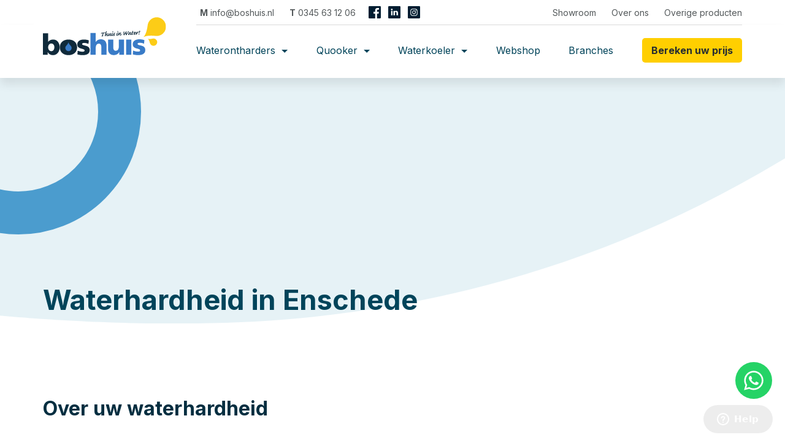

--- FILE ---
content_type: text/html; charset=utf-8
request_url: https://www.boshuis.nl/waterhardheid/enschede.html
body_size: 17831
content:


<html lang="nl">
	<head>
		<link rel="preload" href="https://www.boshuis.nl/images/home.svg" as="image"> 
		<link rel="preload" href="https://www.boshuis.nl/images/content.svg" as="image">
		<link rel="preload" href="https://www.boshuis.nl/images/footer-top.jpg" as="image">  
		<link rel="preload" href="https://www.boshuis.nl/images/contentcontact.svg" as="image"> 
		<meta charset="utf-8">
        <meta http-equiv="X-UA-Compatible" content="IE=edge">
		<meta name="facebook-domain-verification" content="dcx2n3150a2mdrbqzubnqi54rggje8" />
		<meta name="viewport" content="width=device-width, initial-scale=1">
                <link rel="icon" href="https://www.boshuis.nl/images/favicon.png" type="image/x-icon">

                		<meta property="og:title" content="Montfoort" />
	<meta property="og:image" content="" />
	<meta name="og:description" content="">
	<title>Waterhardheid in Enschede - Boshuis, Thuis in Water! </title>
	<meta name="description" content="Wanneer is water té hard? En wat zijn de gevolgen van hard water? Een te hoge waterhardheid (hoger dan 4 dH) zorgt voor kalkaanslag. Ook zijn de energierekeningen onnodig hoog...">
 
        		<link rel="stylesheet" type="text/css" href="https://www.boshuis.nl/css/bootstrap.min.css">
		<link rel="stylesheet" type="text/css" href="https://www.boshuis.nl/css/hamburger.min.css">
		<link rel="stylesheet" type="text/css" href="https://www.boshuis.nl/css/style2.css?ver=2">
		<link rel="stylesheet" type="text/css" href="https://www.boshuis.nl/css/google_material.css">
		<link href="https://fonts.googleapis.com/css?family=Material+Icons|Material+Icons+Outlined|Material+Icons+Two+Tone|Material+Icons+Round|Material+Icons+Sharp" rel="stylesheet">

		
		<link rel="stylesheet" type="text/css" href="https://www.boshuis.nl/css/responsive2.css">
		<meta name="google-site-verification" content="_PLfb-YmUugi7qG178jYWOj55V6sNo1Kcxq7_U67geE" />

		<!-- Schema.org structured data -->
		<script type="application/ld+json">
{
  "@context": "https://schema.org",
  "@type": "Organization",
  "name": "Boshuis - Thuis in Water",
  "alternateName": "Boshuis",
  "url": "https://www.boshuis.nl",
  "logo": {
    "@type": "ImageObject",
    "url": "https://www.boshuis.nl/images/logo.svg",
    "width": "200",
    "height": "60"
  },
  "description": "Boshuis is specialist in waterontharders en waterbehandeling. Wij leveren hoogwaardige waterontharders van Nederlandse productie met 20 jaar garantie.",
  "foundingDate": "2003",
  "slogan": "Thuis in Water",
  "address": [
    {
      "@type": "PostalAddress",
      "streetAddress": "Azewijnseweg 2",
      "addressLocality": "Vuren",
      "postalCode": "4214 KC",
      "addressCountry": "NL"
    },
    {
      "@type": "PostalAddress",
      "streetAddress": "Popovstraat 20-11",
      "addressLocality": "Zwolle",
      "postalCode": "8013 RK Zwolle",
      "addressCountry": "NL"
    }
  ],
  "contactPoint": [
    {
      "@type": "ContactPoint",
      "contactType": "customer service",
      "telephone": "0345 63 12 06",
      "email": "info@boshuis.nl",
      "availableLanguage": ["Dutch", "English"],
      "areaServed": {
        "@type": "Country",
        "name": "Netherlands"
      }
    },
    {
      "@type": "ContactPoint",
      "contactType": "sales",
      "telephone": "0345 63 12 06",
      "email": "info@boshuis.nl"
    }
  ],
  "sameAs": [
    "https://www.facebook.com/BoshuisThuisInWater/",
    "https://www.linkedin.com/company/boshuis-thuis-in-water",
    "https://www.instagram.com/boshuisthuisinwater/"
  ],
  "subOrganization": {
    "@type": "Organization",
    "name": "Boshuis",
    "url": "https://shop.boshuis.nl/"
  },
  "hasOfferCatalog": {
    "@type": "OfferCatalog",
    "name": "Waterontharders en waterbehandeling",
    "itemListElement": [
      {
        "@type": "Offer",
        "itemOffered": {
          "@type": "Product",
          "name": "Waterontharders",
          "description": "Hoogwaardige waterontharders van Nederlandse productie"
        }
      }
    ]
  },
  "brand": {
    "@type": "Brand",
    "name": "Boshuis"
  },
  "serviceArea": {
    "@type": "GeoCircle",
    "geoMidpoint": {
      "@type": "GeoCoordinates",
      "latitude": 52.3676,
      "longitude": 4.9041
    },
    "geoRadius": "50000"
  },
  "areaServed": [
    {
      "@type": "Country",
      "name": "Netherlands"
    }
  ],
  "knowsAbout": [
    "Waterontharders",
    "Waterbehandeling", 
    "Waterhardheid",
    "Waterkwaliteit",
    "Waterontharding",
    "Ionische uitwisseling",
    "Waterfilters"
  ],
  "award": [
    "20 jaar garantie",
    "Nederlandse productie",
    "Klanttevredenheid 8.9/10"
  ],
  "aggregateRating": {
    "@type": "AggregateRating",
    "ratingValue": "8.9",
    "reviewCount": "1000+",
    "bestRating": "10",
    "worstRating": "1"
  },
  "identifier": [
    {
      "@type": "PropertyValue",
      "name": "KVK nummer",
      "value": "52904865"
    },
    {
      "@type": "PropertyValue", 
      "name": "BTW nummer",
      "value": "NL850657751B01"
    }
  ],
  "vatID": "NL850657751B01",
  "taxID": "52904865",
  "employee": {
    "@type": "Person",
    "name": "Boshuis Team",
    "jobTitle": "Waterontharding Specialisten"
  },
  "location": [
    {
      "@type": "Place",
      "name": "Hoofdkantoor Boshuis",
      "address": {
        "@type": "PostalAddress",
        "streetAddress": "Azewijnseweg 2",
        "addressLocality": "Vuren",
        "postalCode": "4214 KC",
        "addressCountry": "NL"
      }
    },
    {
      "@type": "Place", 
      "name": "Boshuis Zwolle",
      "address": {
        "@type": "PostalAddress",
        "streetAddress": "Popovstraat 20-11",
        "addressLocality": "Zwolle",
        "postalCode": "8013 RK Zwolle",
        "addressCountry": "NL"
      }
    }
  ],
  "potentialAction": [
    {
      "@type": "SearchAction",
      "target": {
        "@type": "EntryPoint",
        "urlTemplate": "https://www.boshuis.nl/waterontharders.php?search={search_term_string}"
      },
      "query-input": "required name=search_term_string"
    }
  ],
  "mainEntityOfPage": {
    "@type": "WebPage",
    "@id": "https://www.boshuis.nl"
  }
}
</script>
		<!-- FAQ Schema.org structured data for content13 and content15 blocks -->
<script type="application/ld+json">
{
	"@context": "https://schema.org",
	"@type": "FAQPage",
	"mainEntity": [
        					
			
								]
}
</script>
		<link href="https://fonts.googleapis.com/icon?family=Material+Icons" rel="stylesheet">

		<link rel="preconnect" href="https://fonts.googleapis.com">
		<link rel="preconnect" href="https://fonts.gstatic.com" crossorigin>
		<link href="https://fonts.googleapis.com/css2?family=Inter:wght@300;400;500;700&display=swap" rel="stylesheet">
		
		<script src="https://ajax.googleapis.com/ajax/libs/jquery/3.4.1/jquery.min.js"></script>
		
        <script src="https://maxcdn.bootstrapcdn.com/bootstrap/3.4.0/js/bootstrap.min.js" SameSite="None"></script>
        <style>
				.huisstijl-main-color	{
					color:  !important;
				}
				.huisstijl-second-color	{
					color:  !important;
				}
				.huisstijl-third-color	{
					color:  !important;
				}
				.huisstijl-main-backgroundcolor	{
					background-color:  !important;
				}
				.huisstijl-second-backgroundcolor	{
					background-color:  !important;
				}
				.huisstijl-third-backgroundcolor	{
					background-color:  !important;
				}

		</style>
		
		<!-- Google tag (gtag.js) -->
		<script>(function(w,d,s,l,i){w[l]=w[l]||[];w[l].push({'gtm.start':new Date().getTime(),event:'gtm.js'});var f=d.getElementsByTagName(s)[0],j=d.createElement(s),dl=l!='dataLayer'?'&l='+l:'';j.async=true;j.src='https://toekomst.boshuis.nl/gtm.js?id='+i+dl;f.parentNode.insertBefore(j,f);})(window,document,'script','dataLayer','GTM-K6HW5CC');</script>
		<!-- End Google Tag Manager -->
		
	</head>
	<!--referral ophalen-->
													
																						<!--//Einde referral-->


	

	<script type="text/javascript">
	_linkedin_partner_id = "5633313";
	window._linkedin_data_partner_ids = window._linkedin_data_partner_ids || [];
	window._linkedin_data_partner_ids.push(_linkedin_partner_id);
	</script><script type="text/javascript">
	(function(l) {
	if (!l){window.lintrk = function(a,b){window.lintrk.q.push([a,b])};
	window.lintrk.q=[]}
	var s = document.getElementsByTagName("script")[0];
	var b = document.createElement("script");
	b.type = "text/javascript";b.async = true;
	b.src = "https://snap.licdn.com/li.lms-analytics/insight.min.js";
	s.parentNode.insertBefore(b, s);})(window.lintrk);
	</script>
	<noscript>
	<img height="1" width="1" style="display:none;" alt="" src="https://px.ads.linkedin.com/collect/?pid=5633313&fmt=gif" />
	</noscript>
		


	
	<noscript><iframe src="https://www.googletagmanager.com/ns.html?id=GTM-K6HW5CC" height="0" width="0" style="display:none;visibility:hidden"></iframe></noscript>

	
	
							
<body>
                        <div class="header-top new">
        <div class="container hidden-sm hidden-md hidden-lg">
            <div class="row">
                                <div class="col-xs-12 text-center">

                    <div class="pull-left">
                        <a class="headlink divider" href="mailto:info@boshuis.nl"><b>M</b> info@boshuis.nl &nbsp;</a> 
                        <a class="headlink" href="tel:0345 63 12 06"> &nbsp;<b>T</b> 0345 63 12 06</a> 
                    </div>
                    <div class="pull-right">
                        
                    </div>
                </div>
                            </div>
        </div>
        <div class="container hidden-xs">
            <div class="row">
                <div class="col-xs-12">
                    <!--                                              -->
                     <div class="tm">
                <div class="pull-left">
                                         <div class="item">
                        <a class="headlink email_klik" href="mailto:info@boshuis.nl"><b>M</b> info@boshuis.nl</a>
                    </div>
                    <div class="item">
                        <a class="headlink telefoon_klik" href="tel:0345 63 12 06"><b>T</b> 0345 63 12 06</a>
                    </div>
                    
                 
                    <div class="item">
                        <div class="social">
                            <a class='header-social' target="_blank" href="https://www.facebook.com/BoshuisThuisInWater/"><img src="https://www.boshuis.nl/images/facebook.svg"></a> 
                        </div>
                    </div>
                    <div class="item">
                        <div class="social linkedin">
                           <a class='header-social' target="_blank" href="https://www.linkedin.com/company/boshuis-thuis-in-water"><img src="https://www.boshuis.nl/images/linkedin.svg"></a>
                        </div>


                    </div>
                     <div class="item">
                        <div class="social instagram">
                           <a class='header-social' target="_blank" href="https://www.instagram.com/boshuisthuisinwater/"><img src="https://www.boshuis.nl/images/instagram.svg"></a>
                        </div>

                        
                    </div>
                  
                </div>
                <div class="pull-right">
                    <div class="item">
                        <a class="headlink" title="over ons" href="https://www.boshuis.nl/p/boshuis-showroom.html">Showroom</a>
                    </div>
                    <div class="item">
                        <a class="headlink" title="over ons" href="https://www.boshuis.nl/overons.php"> Over&nbsp;ons</a>
                    </div>
                     <div class="item">
                        <a class="headlink" title="overige producten" href="https://www.boshuis.nl/producten.php"> Overige&nbsp;producten</a>
                    </div>
                    

                </div>
            </div>
                </div>
            </div>
        </div>
    </div>

    <div id="navigation">
        <nav class="navbar navbar-default navbar-custom" id="nav">
            <div class="container">
                <div class="row">
                    <div class="col-xs-12"></div>
                <div class="navbar-header">
                    <button type="button" title="hamburger" class="navbar-toggle collapsed" data-toggle="collapse" data-target="#global-nav" aria-expanded="false">
                        <span class="icon-bar"></span>
                        <span class="icon-bar"></span>
                        <span class="icon-bar"></span>
                    </button>
                    <a title="semibold" class="navbar-brand" href="https://www.boshuis.nl/">
                        <img src="https://www.boshuis.nl/images/logo.svg" />
                    </a>
               
                    </div>
        
                <div class="navbar-collapse collapse" id="global-nav">
                    <ul class="nav navbar-nav navbar-right">
                        <li class=" dropdown">
                            <a class="hidden-xs hidden-sm hidden-md dropdown-toggle" data-hover="dropdown" href="https://www.boshuis.nl/waterontharders/">Waterontharders <span class="caret"></span></a>
                            <a class="hidden-lg  dropdown-toggle" data-toggle="dropdown" href="#">Waterontharders <span class="caret"></span></a>
                            <ul class="dropdown-menu sm">
								<li><a href="https://www.boshuis.nl/waterontharders/">Waterontharders particulier</a></li>
                                                                    <li><a href="https://www.boshuis.nl/waterontharders/waterontharder-industrieel.html">Waterontharders industrieel</a></li>
                                                                    <li><a href="https://www.boshuis.nl/waterontharders/waterontharders-voor-villas.html">Waterontharders voor villa’s</a></li>
                                                                    <li><a href="https://www.boshuis.nl/waterontharders/onderhoud-en-service.html">Onderhoud en service</a></li>
                                								                                    <li><a href="https://www.boshuis.nl/p/waterontharder-voordelen.html">Voordelen</a></li>
                                                                    <li><a href="https://www.boshuis.nl/p/waterontharder-installatie.html">Installatie</a></li>
                                                                    <li><a href="https://www.boshuis.nl/p/werking-waterontharder.html">Werking</a></li>
                                                                <li class="fat first" ><a href="https://www.boshuis.nl/waterhardheid/"><span class="material-icons-outlined">arrow_outward</span> Waterhardheid  berekenen</a></li>
                                <li class="fat" ><a href="https://shop.boshuis.nl/"><span class="material-icons-outlined">arrow_outward</span>  Webshop</a></li>
								
                            </ul>
                        </li>

                        <li class="  dropdown">
                            <a class="hidden-xs hidden-sm hidden-md dropdown-toggle" data-hover="dropdown" href="https://www.boshuis.nl/producten.php?p=5">Quooker
                             <span class="caret"></span></a>
                            <a class="hidden-lg dropdown-toggle" data-toggle="dropdown" href="#">Quooker
                             <span class="caret"></span></a>
                            <ul class="dropdown-menu bg">
                                <li><a href="/producten/quooker.html">Quooker</a></li>
                                <li><a href="/p/quooker-waterontharder.html">Quooker & Waterontharder</a></li>
                            </ul>
                        </li>

                            <li class="                              dropdown">
                                <a class="hidden-xs hidden-sm hidden-md dropdown-toggle" data-hover="dropdown" href="/producten/waterkoeler.html">Waterkoeler
                                 <span class="caret"></span></a>
                                <a class="hidden-lg dropdown-toggle" data-toggle="dropdown" href="#">Waterkoeler
                                 <span class="caret"></span></a>
                                <ul class="dropdown-menu bg">
                                   <li><a href="/producten/waterkoeler.html">Waterkoeler</a></li> 
                                                                                                                      <li><a href="https://www.boshuis.nl/p/tafelmodel-waterkoelers.html">Tafelmodel waterkoelers</a></li>
                                                                                  <li><a href="https://www.boshuis.nl/p/staande-waterkoelers.html">Staande waterkoelers</a></li>
                                                                                                            </ul>
                            </li>
                       

                        <li ><a title="Webshop" href="https://shop.boshuis.nl/">Webshop</a></li>
                        <li class="visible-xs"><a title="Overige producten" href="https://www.boshuis.nl/producten.php">Overige&nbsp;producten</a></li>
                        <li class="visible-xs"><a title="Overige producten" href="https://www.boshuis.nl/overons.php">Over&nbsp;ons</a></li>

                        <li class=""><a title="Branches" href="https://www.boshuis.nl/branches.php">Branches</a></li>
                        
                        <!-- Hide Bereken uw prijs button based on page settings. -->
                                                    <li class="visible-xs"><a title="Bereken uw prijs" href="https://shop.boshuis.nl/keuzehulp/">Bereken uw prijs</a></li>    
                            <li class="hidden-xs"><a title="Bereken uw prijs" href="https://shop.boshuis.nl/keuzehulp/"><span class="button">Bereken uw prijs</span></a></li> 
                                             </ul>
                </div>
            </div>
        </nav>
    </div>
	
	            </div>	


<div style="background-color: #E6F2F6; margin-bottom: 0px;" id="header" class="content contact ">
	<div class="container">
		<div class="row">
			<div class="col-xs-12">
				<h1>Waterhardheid in Enschede</h1>
				<h5 style="color: #0083CA;">
															10,00 dH (Vrij hard)														</h5>
			</div>
		</div>
	</div>
	<div class="bottom secondary"></div>
</div>

<div id="content1"  class="fade">
	<div class="container">
		<div class="row">
			<div class="col-xs-12 col-sm-5">
				<h2>Over uw waterhardheid</h2>

				<p>Wanneer is water té hard? En wat zijn de gevolgen van hard water? Een te hoge waterhardheid (hoger dan 4 dH) zorgt voor kalkaanslag. Ook zijn de energierekeningen onnodig hoog en krijg je te maken met verstopte leidingen en defecte apparaten door kalkaanslag. Vaker huidirritatie en harde smaak van het water. Dit kunnen we eenvoudig oplossen met een waterontharder.</p>
			</div>
			<div class="col-xs-12 col-sm-offset-1 col-sm-6">
				<div class="waterhardheidsmeter">
					<div id="zacht" class="col">
						<div class="col-title">Zacht</div>
					</div>
					<div id="gemiddeld" class="col">
						<div class="col-title">Gemiddeld</div>
					</div>
					<div id="vrijhard" class="col">
						<div class="col-title">Vrij hard</div>
					</div>
					<div id="hard" class="col">
						<div class="col-title">Hard</div>
					</div>
					<div id="zeerhard" class="col">
						<div class="col-title">Zeer hard</div>
					</div>
				</div>
				<div class="waterhardheidsmeter">
					<div class="meter">
						<div class="pull-left text-left"><b>0</b> dH</div>
						<div class="pull-right text-right"><b>20</b> dH</div>
						<style>
							@keyframes pointer { 0% {opacity:0;margin-left: 0%} 30% {opacity:0;margin-left: 0%;} 100% {opacity:1;margin-left: 

  calc(9.48% + 40.5%)

;}}
						</style>
						<div class="meter-align">
						<div class="meter-pointer" style="margin-left:

  calc(9.48% + 40.5%)

;">
							10,00						</div>
						</div>
					</div>
				</div>
			</div>
		</div>	
	</div>	
</div>

<div class="mosaic-list">
	</div>
<div  class="fade waterhardheid" id="content2">
	<div class="container">
		<div class="row">
			<div class="col-xs-12 col-sm-6">
				<div class="content">
				<h2>De oplossing voor meer watercomfort</h2>

				<p>Met onze speciﬁeke oplossingen voor nieuwe en bestaande appartementen hebben bewoners geen last meer van kalkaanslag of te weinig waterdruk. Met zacht water voor meer comfort en voldoende waterdruk, zelfs voor de regendouche op de bovenste etage.</p>

				<a href="https://www.boshuis.nl/waterontharders" class="button">Meer informatie</a>
				</div>
			</div>
			<div class="col-xs-12 col-sm-6">
				<div class="image-round">
					<div style="width: 230px;background-image: url(https://www.boshuis.nl/uploads/image/producten/healthy-water-home-filtersysteem-hersteld1-230x300.png)" class="image-inner"></div>
				</div>
			</div>
		</div>
	</div>
</div>



	<script src="https://www.boshuis.nl/js/typepredict.js"></script>

	<script>	
	
	$.typeahead({
	    input: '#s',
	    order: "asc",
		display: ["keyword"],
	    source: {
			data:[
				{
					keyword: "",
					href: "https://www.boshuis.nl/waterhardheid/default-page.html"},
				{
					keyword: "&#039;s-Graveland",
					href: "https://www.boshuis.nl/waterhardheid/s-graveland.html"},
				{
					keyword: "&#039;s-Gravendeel",
					href: "https://www.boshuis.nl/waterhardheid/s-gravendeel.html"},
				{
					keyword: "&#039;s-Gravenhage",
					href: "https://www.boshuis.nl/waterhardheid/s-gravenhage.html"},
				{
					keyword: "&#039;s-Hertogenbosch",
					href: "https://www.boshuis.nl/waterhardheid/s-hertogenbosch.html"},
				{
					keyword: "&#039;t Goy",
					href: "https://www.boshuis.nl/waterhardheid/t-goy.html"},
				{
					keyword: "Aalburg",
					href: "https://www.boshuis.nl/waterhardheid/aalburg.html"},
				{
					keyword: "Aalsmeer",
					href: "https://www.boshuis.nl/waterhardheid/aalsmeer.html"},
				{
					keyword: "Aalst",
					href: "https://www.boshuis.nl/waterhardheid/aalst.html"},
				{
					keyword: "Aalten",
					href: "https://www.boshuis.nl/waterhardheid/aalten.html"},
				{
					keyword: "Aardam",
					href: "https://www.boshuis.nl/waterhardheid/aardam.html"},
				{
					keyword: "Aardenburg",
					href: "https://www.boshuis.nl/waterhardheid/aardenburg.html"},
				{
					keyword: "Aarlanderveen",
					href: "https://www.boshuis.nl/waterhardheid/aarlanderveen.html"},
				{
					keyword: "Aarle",
					href: "https://www.boshuis.nl/waterhardheid/aarle.html"},
				{
					keyword: "Abbekerk",
					href: "https://www.boshuis.nl/waterhardheid/abbekerk.html"},
				{
					keyword: "Abcoude",
					href: "https://www.boshuis.nl/waterhardheid/abcoude.html"},
				{
					keyword: "Acht",
					href: "https://www.boshuis.nl/waterhardheid/acht.html"},
				{
					keyword: "Achterberg",
					href: "https://www.boshuis.nl/waterhardheid/achterberg.html"},
				{
					keyword: "Achtersloot",
					href: "https://www.boshuis.nl/waterhardheid/achtersloot.html"},
				{
					keyword: "Achterveld",
					href: "https://www.boshuis.nl/waterhardheid/achterveld.html"},
				{
					keyword: "Achthoven",
					href: "https://www.boshuis.nl/waterhardheid/achthoven.html"},
				{
					keyword: "Achtkarspelen",
					href: "https://www.boshuis.nl/waterhardheid/achtkarspelen.html"},
				{
					keyword: "Achtmaal",
					href: "https://www.boshuis.nl/waterhardheid/achtmaal.html"},
				{
					keyword: "Acquoy",
					href: "https://www.boshuis.nl/waterhardheid/acquoy.html"},
				{
					keyword: "Akersloot",
					href: "https://www.boshuis.nl/waterhardheid/akersloot.html"},
				{
					keyword: "Alblasserdam",
					href: "https://www.boshuis.nl/waterhardheid/alblasserdam.html"},
				{
					keyword: "Albrandswaard",
					href: "https://www.boshuis.nl/waterhardheid/albrandswaard.html"},
				{
					keyword: "Alkemade",
					href: "https://www.boshuis.nl/waterhardheid/alkemade.html"},
				{
					keyword: "Alkmaar",
					href: "https://www.boshuis.nl/waterhardheid/alkmaar.html"},
				{
					keyword: "Almelo",
					href: "https://www.boshuis.nl/waterhardheid/almelo.html"},
				{
					keyword: "Almen",
					href: "https://www.boshuis.nl/waterhardheid/almen.html"},
				{
					keyword: "Almere",
					href: "https://www.boshuis.nl/waterhardheid/almere.html"},
				{
					keyword: "Almkerk",
					href: "https://www.boshuis.nl/waterhardheid/almkerk.html"},
				{
					keyword: "Alphen aan Den Rijn",
					href: "https://www.boshuis.nl/waterhardheid/alphen-aan-den-rijn.html"},
				{
					keyword: "Alphen-Chaam",
					href: "https://www.boshuis.nl/waterhardheid/alphen-chaam.html"},
				{
					keyword: "Ambt Montfort",
					href: "https://www.boshuis.nl/waterhardheid/ambt-montfort.html"},
				{
					keyword: "Ameide",
					href: "https://www.boshuis.nl/waterhardheid/ameide.html"},
				{
					keyword: "Ameland",
					href: "https://www.boshuis.nl/waterhardheid/ameland.html"},
				{
					keyword: "Amerongen",
					href: "https://www.boshuis.nl/waterhardheid/amerongen.html"},
				{
					keyword: "Amersfoort",
					href: "https://www.boshuis.nl/waterhardheid/amersfoort.html"},
				{
					keyword: "Ammerstol",
					href: "https://www.boshuis.nl/waterhardheid/ammerstol.html"},
				{
					keyword: "Ammerzoden",
					href: "https://www.boshuis.nl/waterhardheid/ammerzoden.html"},
				{
					keyword: "Amstelhoek",
					href: "https://www.boshuis.nl/waterhardheid/amstelhoek.html"},
				{
					keyword: "Amstelveen",
					href: "https://www.boshuis.nl/waterhardheid/amstelveen.html"},
				{
					keyword: "Amsterdam",
					href: "https://www.boshuis.nl/waterhardheid/amsterdam.html"},
				{
					keyword: "Andijk",
					href: "https://www.boshuis.nl/waterhardheid/andijk.html"},
				{
					keyword: "Angerlo",
					href: "https://www.boshuis.nl/waterhardheid/angerlo.html"},
				{
					keyword: "Anloo",
					href: "https://www.boshuis.nl/waterhardheid/anloo.html"},
				{
					keyword: "Anna Paulowna",
					href: "https://www.boshuis.nl/waterhardheid/anna-paulowna.html"},
				{
					keyword: "Apeldoorn",
					href: "https://www.boshuis.nl/waterhardheid/apeldoorn.html"},
				{
					keyword: "Appeltern",
					href: "https://www.boshuis.nl/waterhardheid/appeltern.html"},
				{
					keyword: "Appingedam",
					href: "https://www.boshuis.nl/waterhardheid/appingedam.html"},
				{
					keyword: "Arcen en Velden",
					href: "https://www.boshuis.nl/waterhardheid/arcen-en-velden.html"},
				{
					keyword: "Arkel",
					href: "https://www.boshuis.nl/waterhardheid/arkel.html"},
				{
					keyword: "Arnemuiden",
					href: "https://www.boshuis.nl/waterhardheid/arnemuiden.html"},
				{
					keyword: "Arnhem",
					href: "https://www.boshuis.nl/waterhardheid/arnhem.html"},
				{
					keyword: "Asperen",
					href: "https://www.boshuis.nl/waterhardheid/asperen.html"},
				{
					keyword: "Assen",
					href: "https://www.boshuis.nl/waterhardheid/assen.html"},
				{
					keyword: "Assendelft",
					href: "https://www.boshuis.nl/waterhardheid/assendelft.html"},
				{
					keyword: "Asten",
					href: "https://www.boshuis.nl/waterhardheid/asten.html"},
				{
					keyword: "Austerlitz",
					href: "https://www.boshuis.nl/waterhardheid/austerlitz.html"},
				{
					keyword: "Avenhorn",
					href: "https://www.boshuis.nl/waterhardheid/avenhorn.html"},
				{
					keyword: "Avereest",
					href: "https://www.boshuis.nl/waterhardheid/avereest.html"},
				{
					keyword: "Axel",
					href: "https://www.boshuis.nl/waterhardheid/axel.html"},
				{
					keyword: "Baambrugge",
					href: "https://www.boshuis.nl/waterhardheid/baambrugge.html"},
				{
					keyword: "Baarle-Nassau",
					href: "https://www.boshuis.nl/waterhardheid/baarle-nassau.html"},
				{
					keyword: "Baarn",
					href: "https://www.boshuis.nl/waterhardheid/baarn.html"},
				{
					keyword: "Baexem",
					href: "https://www.boshuis.nl/waterhardheid/baexem.html"},
				{
					keyword: "Barendrecht",
					href: "https://www.boshuis.nl/waterhardheid/barendrecht.html"},
				{
					keyword: "Barneveld",
					href: "https://www.boshuis.nl/waterhardheid/barneveld.html"},
				{
					keyword: "Barsingerhorn",
					href: "https://www.boshuis.nl/waterhardheid/barsingerhorn.html"},
				{
					keyword: "Batenburg",
					href: "https://www.boshuis.nl/waterhardheid/batenburg.html"},
				{
					keyword: "Bathmen",
					href: "https://www.boshuis.nl/waterhardheid/bathmen.html"},
				{
					keyword: "Bedum",
					href: "https://www.boshuis.nl/waterhardheid/bedum.html"},
				{
					keyword: "Beegden",
					href: "https://www.boshuis.nl/waterhardheid/beegden.html"},
				{
					keyword: "Beek",
					href: "https://www.boshuis.nl/waterhardheid/beek.html"},
				{
					keyword: "Beekbergen",
					href: "https://www.boshuis.nl/waterhardheid/beekbergen.html"},
				{
					keyword: "Beemster",
					href: "https://www.boshuis.nl/waterhardheid/beemster.html"},
				{
					keyword: "Beesd",
					href: "https://www.boshuis.nl/waterhardheid/beesd.html"},
				{
					keyword: "Beesel",
					href: "https://www.boshuis.nl/waterhardheid/beesel.html"},
				{
					keyword: "Beilen",
					href: "https://www.boshuis.nl/waterhardheid/beilen.html"},
				{
					keyword: "Bellingwedde",
					href: "https://www.boshuis.nl/waterhardheid/bellingwedde.html"},
				{
					keyword: "Bemmel",
					href: "https://www.boshuis.nl/waterhardheid/bemmel.html"},
				{
					keyword: "Bennebroek",
					href: "https://www.boshuis.nl/waterhardheid/bennebroek.html"},
				{
					keyword: "Bennekom",
					href: "https://www.boshuis.nl/waterhardheid/bennekom.html"},
				{
					keyword: "Benschop",
					href: "https://www.boshuis.nl/waterhardheid/benschop.html"},
				{
					keyword: "Bergambacht",
					href: "https://www.boshuis.nl/waterhardheid/bergambacht.html"},
				{
					keyword: "Bergen",
					href: "https://www.boshuis.nl/waterhardheid/bergen.html"},
				{
					keyword: "Bergen",
					href: "https://www.boshuis.nl/waterhardheid/bergen-noord-holland.html"},
				{
					keyword: "Bergen op zoom",
					href: "https://www.boshuis.nl/waterhardheid/bergen-op-zoom.html"},
				{
					keyword: "Bergeyk",
					href: "https://www.boshuis.nl/waterhardheid/bergeyk.html"},
				{
					keyword: "Bergh",
					href: "https://www.boshuis.nl/waterhardheid/bergh.html"},
				{
					keyword: "Berghem",
					href: "https://www.boshuis.nl/waterhardheid/berghem.html"},
				{
					keyword: "Bergschenhoek",
					href: "https://www.boshuis.nl/waterhardheid/bergschenhoek.html"},
				{
					keyword: "Berkel en Rodenrijs",
					href: "https://www.boshuis.nl/waterhardheid/berkel-en-rodenrijs.html"},
				{
					keyword: "Berkel-Enschot",
					href: "https://www.boshuis.nl/waterhardheid/berkel-enschot.html"},
				{
					keyword: "Berkenwoude",
					href: "https://www.boshuis.nl/waterhardheid/berkenwoude.html"},
				{
					keyword: "Berkhout",
					href: "https://www.boshuis.nl/waterhardheid/berkhout.html"},
				{
					keyword: "Berlicum",
					href: "https://www.boshuis.nl/waterhardheid/berlicum.html"},
				{
					keyword: "Bernheze",
					href: "https://www.boshuis.nl/waterhardheid/bernheze.html"},
				{
					keyword: "Bernisse",
					href: "https://www.boshuis.nl/waterhardheid/bernisse.html"},
				{
					keyword: "Best",
					href: "https://www.boshuis.nl/waterhardheid/best.html"},
				{
					keyword: "Beuningen",
					href: "https://www.boshuis.nl/waterhardheid/beuningen.html"},
				{
					keyword: "Beusichem",
					href: "https://www.boshuis.nl/waterhardheid/beusichem.html"},
				{
					keyword: "Beverwijk",
					href: "https://www.boshuis.nl/waterhardheid/beverwijk.html"},
				{
					keyword: "Biddinghuizen",
					href: "https://www.boshuis.nl/waterhardheid/biddinghuizen.html"},
				{
					keyword: "Binnenmaas",
					href: "https://www.boshuis.nl/waterhardheid/binnenmaas.html"},
				{
					keyword: "Bladel",
					href: "https://www.boshuis.nl/waterhardheid/bladel.html"},
				{
					keyword: "Blaricum",
					href: "https://www.boshuis.nl/waterhardheid/blaricum.html"},
				{
					keyword: "Bleiswijk",
					href: "https://www.boshuis.nl/waterhardheid/bleiswijk.html"},
				{
					keyword: "Bleskensgraaf",
					href: "https://www.boshuis.nl/waterhardheid/bleskensgraaf.html"},
				{
					keyword: "Bloemendaal",
					href: "https://www.boshuis.nl/waterhardheid/bloemendaal.html"},
				{
					keyword: "Blokker",
					href: "https://www.boshuis.nl/waterhardheid/blokker.html"},
				{
					keyword: "Boarnsterhim",
					href: "https://www.boshuis.nl/waterhardheid/boarnsterhim.html"},
				{
					keyword: "Bodegraven",
					href: "https://www.boshuis.nl/waterhardheid/bodegraven.html"},
				{
					keyword: "Boekel",
					href: "https://www.boshuis.nl/waterhardheid/boekel.html"},
				{
					keyword: "Bolnes",
					href: "https://www.boshuis.nl/waterhardheid/bolnes.html"},
				{
					keyword: "Bolsward",
					href: "https://www.boshuis.nl/waterhardheid/bolsward.html"},
				{
					keyword: "Borculo",
					href: "https://www.boshuis.nl/waterhardheid/borculo.html"},
				{
					keyword: "Borger",
					href: "https://www.boshuis.nl/waterhardheid/borger.html"},
				{
					keyword: "Born",
					href: "https://www.boshuis.nl/waterhardheid/born.html"},
				{
					keyword: "Borne",
					href: "https://www.boshuis.nl/waterhardheid/borne.html"},
				{
					keyword: "Borssele",
					href: "https://www.boshuis.nl/waterhardheid/borssele.html"},
				{
					keyword: "Bosch en Duin",
					href: "https://www.boshuis.nl/waterhardheid/bosch-en-duin.html"},
				{
					keyword: "Boskoop",
					href: "https://www.boshuis.nl/waterhardheid/boskoop.html"},
				{
					keyword: "Bovenkarpsel",
					href: "https://www.boshuis.nl/waterhardheid/bovenkarpsel.html"},
				{
					keyword: "Boxmeer",
					href: "https://www.boshuis.nl/waterhardheid/boxmeer.html"},
				{
					keyword: "Boxtel",
					href: "https://www.boshuis.nl/waterhardheid/boxtel.html"},
				{
					keyword: "Brakel",
					href: "https://www.boshuis.nl/waterhardheid/brakel.html"},
				{
					keyword: "Brandwijk",
					href: "https://www.boshuis.nl/waterhardheid/brandwijk.html"},
				{
					keyword: "Breda",
					href: "https://www.boshuis.nl/waterhardheid/breda.html"},
				{
					keyword: "Brederwiede",
					href: "https://www.boshuis.nl/waterhardheid/brederwiede.html"},
				{
					keyword: "Breukelen",
					href: "https://www.boshuis.nl/waterhardheid/breukelen.html"},
				{
					keyword: "Brielle",
					href: "https://www.boshuis.nl/waterhardheid/brielle.html"},
				{
					keyword: "Broek in Waterland",
					href: "https://www.boshuis.nl/waterhardheid/broek-in-waterland.html"},
				{
					keyword: "Brouwershaven",
					href: "https://www.boshuis.nl/waterhardheid/brouwershaven.html"},
				{
					keyword: "Bruinisse",
					href: "https://www.boshuis.nl/waterhardheid/bruinisse.html"},
				{
					keyword: "Brummen",
					href: "https://www.boshuis.nl/waterhardheid/brummen.html"},
				{
					keyword: "Brunssum",
					href: "https://www.boshuis.nl/waterhardheid/brunssum.html"},
				{
					keyword: "Budel",
					href: "https://www.boshuis.nl/waterhardheid/budel.html"},
				{
					keyword: "Bunnik",
					href: "https://www.boshuis.nl/waterhardheid/bunnik.html"},
				{
					keyword: "Bunschoten",
					href: "https://www.boshuis.nl/waterhardheid/bunschoten.html"},
				{
					keyword: "Buren",
					href: "https://www.boshuis.nl/waterhardheid/buren.html"},
				{
					keyword: "Bussum",
					href: "https://www.boshuis.nl/waterhardheid/bussum.html"},
				{
					keyword: "Cabauw",
					href: "https://www.boshuis.nl/waterhardheid/cabauw.html"},
				{
					keyword: "Callantsoog",
					href: "https://www.boshuis.nl/waterhardheid/callantsoog.html"},
				{
					keyword: "Capelle a/d Ijssel",
					href: "https://www.boshuis.nl/waterhardheid/capelle-a-d-ijssel.html"},
				{
					keyword: "Castricum",
					href: "https://www.boshuis.nl/waterhardheid/castricum.html"},
				{
					keyword: "Chaam",
					href: "https://www.boshuis.nl/waterhardheid/chaam.html"},
				{
					keyword: "Coevorden",
					href: "https://www.boshuis.nl/waterhardheid/coevorden.html"},
				{
					keyword: "Cothen",
					href: "https://www.boshuis.nl/waterhardheid/cothen.html"},
				{
					keyword: "Cranendonck",
					href: "https://www.boshuis.nl/waterhardheid/cranendonck.html"},
				{
					keyword: "Cromstrijen",
					href: "https://www.boshuis.nl/waterhardheid/cromstrijen.html"},
				{
					keyword: "Culemborg",
					href: "https://www.boshuis.nl/waterhardheid/culemborg.html"},
				{
					keyword: "Cuyk",
					href: "https://www.boshuis.nl/waterhardheid/cuyk.html"},
				{
					keyword: "Dalem",
					href: "https://www.boshuis.nl/waterhardheid/dalem.html"},
				{
					keyword: "Dalen",
					href: "https://www.boshuis.nl/waterhardheid/dalen.html"},
				{
					keyword: "Dalfsen",
					href: "https://www.boshuis.nl/waterhardheid/dalfsen.html"},
				{
					keyword: "Dantumadeel",
					href: "https://www.boshuis.nl/waterhardheid/dantumadeel.html"},
				{
					keyword: "De Bilt",
					href: "https://www.boshuis.nl/waterhardheid/de-bilt.html"},
				{
					keyword: "De Hoef",
					href: "https://www.boshuis.nl/waterhardheid/de-hoef.html"},
				{
					keyword: "De Lier",
					href: "https://www.boshuis.nl/waterhardheid/de-lier.html"},
				{
					keyword: "De Marne",
					href: "https://www.boshuis.nl/waterhardheid/de-marne.html"},
				{
					keyword: "De Meern",
					href: "https://www.boshuis.nl/waterhardheid/de-meern.html"},
				{
					keyword: "De Meije",
					href: "https://www.boshuis.nl/waterhardheid/de-meije.html"},
				{
					keyword: "De Ronde Venen",
					href: "https://www.boshuis.nl/waterhardheid/de-ronde-venen.html"},
				{
					keyword: "De Steeg",
					href: "https://www.boshuis.nl/waterhardheid/de-steeg.html"},
				{
					keyword: "De Wijk",
					href: "https://www.boshuis.nl/waterhardheid/de-wijk.html"},
				{
					keyword: "Deil",
					href: "https://www.boshuis.nl/waterhardheid/deil.html"},
				{
					keyword: "Delden",
					href: "https://www.boshuis.nl/waterhardheid/delden.html"},
				{
					keyword: "Delft",
					href: "https://www.boshuis.nl/waterhardheid/delft.html"},
				{
					keyword: "Delfzijl",
					href: "https://www.boshuis.nl/waterhardheid/delfzijl.html"},
				{
					keyword: "Den Dolder",
					href: "https://www.boshuis.nl/waterhardheid/den-dolder.html"},
				{
					keyword: "Den Dungen",
					href: "https://www.boshuis.nl/waterhardheid/den-dungen.html"},
				{
					keyword: "Den Haag",
					href: "https://www.boshuis.nl/waterhardheid/den-haag.html"},
				{
					keyword: "Den Ham",
					href: "https://www.boshuis.nl/waterhardheid/den-ham.html"},
				{
					keyword: "Den Helder",
					href: "https://www.boshuis.nl/waterhardheid/den-helder.html"},
				{
					keyword: "Denekamp",
					href: "https://www.boshuis.nl/waterhardheid/denekamp.html"},
				{
					keyword: "Deurne",
					href: "https://www.boshuis.nl/waterhardheid/deurne.html"},
				{
					keyword: "Deventer",
					href: "https://www.boshuis.nl/waterhardheid/deventer.html"},
				{
					keyword: "Didam",
					href: "https://www.boshuis.nl/waterhardheid/didam.html"},
				{
					keyword: "Diemen",
					href: "https://www.boshuis.nl/waterhardheid/diemen.html"},
				{
					keyword: "Diepenheim",
					href: "https://www.boshuis.nl/waterhardheid/diepenheim.html"},
				{
					keyword: "Diepenveen",
					href: "https://www.boshuis.nl/waterhardheid/diepenveen.html"},
				{
					keyword: "Dieren",
					href: "https://www.boshuis.nl/waterhardheid/dieren.html"},
				{
					keyword: "Diessen",
					href: "https://www.boshuis.nl/waterhardheid/diessen.html"},
				{
					keyword: "Diever",
					href: "https://www.boshuis.nl/waterhardheid/diever.html"},
				{
					keyword: "Dinxperlo",
					href: "https://www.boshuis.nl/waterhardheid/dinxperlo.html"},
				{
					keyword: "Dirksland",
					href: "https://www.boshuis.nl/waterhardheid/dirksland.html"},
				{
					keyword: "Dodewaard",
					href: "https://www.boshuis.nl/waterhardheid/dodewaard.html"},
				{
					keyword: "Doesburg",
					href: "https://www.boshuis.nl/waterhardheid/doesburg.html"},
				{
					keyword: "Doetinchem",
					href: "https://www.boshuis.nl/waterhardheid/doetinchem.html"},
				{
					keyword: "Domburg",
					href: "https://www.boshuis.nl/waterhardheid/domburg.html"},
				{
					keyword: "Dongen",
					href: "https://www.boshuis.nl/waterhardheid/dongen.html"},
				{
					keyword: "Dongeradeel",
					href: "https://www.boshuis.nl/waterhardheid/dongeradeel.html"},
				{
					keyword: "Doorn",
					href: "https://www.boshuis.nl/waterhardheid/doorn.html"},
				{
					keyword: "Doorwerth",
					href: "https://www.boshuis.nl/waterhardheid/doorwerth.html"},
				{
					keyword: "Dordrecht",
					href: "https://www.boshuis.nl/waterhardheid/dordrecht.html"},
				{
					keyword: "Drechterland",
					href: "https://www.boshuis.nl/waterhardheid/drechterland.html"},
				{
					keyword: "Dreumel",
					href: "https://www.boshuis.nl/waterhardheid/dreumel.html"},
				{
					keyword: "Driebergen/Rijsenburg",
					href: "https://www.boshuis.nl/waterhardheid/driebergen-rijsenburg.html"},
				{
					keyword: "Driebruggen",
					href: "https://www.boshuis.nl/waterhardheid/driebruggen.html"},
				{
					keyword: "Drimmelen",
					href: "https://www.boshuis.nl/waterhardheid/drimmelen.html"},
				{
					keyword: "Dronten",
					href: "https://www.boshuis.nl/waterhardheid/dronten.html"},
				{
					keyword: "Drunen",
					href: "https://www.boshuis.nl/waterhardheid/drunen.html"},
				{
					keyword: "Druten",
					href: "https://www.boshuis.nl/waterhardheid/druten.html"},
				{
					keyword: "Duiveland",
					href: "https://www.boshuis.nl/waterhardheid/duiveland.html"},
				{
					keyword: "Duiven",
					href: "https://www.boshuis.nl/waterhardheid/duiven.html"},
				{
					keyword: "Dwingeloo",
					href: "https://www.boshuis.nl/waterhardheid/dwingeloo.html"},
				{
					keyword: "Echt/Susteren",
					href: "https://www.boshuis.nl/waterhardheid/echt-susteren.html"},
				{
					keyword: "Echteld",
					href: "https://www.boshuis.nl/waterhardheid/echteld.html"},
				{
					keyword: "Edam",
					href: "https://www.boshuis.nl/waterhardheid/edam.html"},
				{
					keyword: "Ede",
					href: "https://www.boshuis.nl/waterhardheid/ede.html"},
				{
					keyword: "Eelde",
					href: "https://www.boshuis.nl/waterhardheid/eelde.html"},
				{
					keyword: "Eembrugge",
					href: "https://www.boshuis.nl/waterhardheid/eembrugge.html"},
				{
					keyword: "Eemdijk",
					href: "https://www.boshuis.nl/waterhardheid/eemdijk.html"},
				{
					keyword: "Eemnes",
					href: "https://www.boshuis.nl/waterhardheid/eemnes.html"},
				{
					keyword: "Eemsmond",
					href: "https://www.boshuis.nl/waterhardheid/eemsmond.html"},
				{
					keyword: "Eerbeek",
					href: "https://www.boshuis.nl/waterhardheid/eerbeek.html"},
				{
					keyword: "Eersel",
					href: "https://www.boshuis.nl/waterhardheid/eersel.html"},
				{
					keyword: "Egmond aan Zee",
					href: "https://www.boshuis.nl/waterhardheid/egmond-aan-zee.html"},
				{
					keyword: "Egmond-Binnen",
					href: "https://www.boshuis.nl/waterhardheid/egmond-binnen.html"},
				{
					keyword: "Eibergen",
					href: "https://www.boshuis.nl/waterhardheid/eibergen.html"},
				{
					keyword: "Eijsden",
					href: "https://www.boshuis.nl/waterhardheid/eijsden.html"},
				{
					keyword: "Eindhoven",
					href: "https://www.boshuis.nl/waterhardheid/eindhoven.html"},
				{
					keyword: "Elburg",
					href: "https://www.boshuis.nl/waterhardheid/elburg.html"},
				{
					keyword: "Elst",
					href: "https://www.boshuis.nl/waterhardheid/elst.html"},
				{
					keyword: "Elst",
					href: "https://www.boshuis.nl/waterhardheid/elst-utrecht.html"},
				{
					keyword: "Emmen",
					href: "https://www.boshuis.nl/waterhardheid/emmen.html"},
				{
					keyword: "Enkhuizen",
					href: "https://www.boshuis.nl/waterhardheid/enkhuizen.html"},
				{
					keyword: "Enschede",
					href: "https://www.boshuis.nl/waterhardheid/enschede.html"},
				{
					keyword: "Epe",
					href: "https://www.boshuis.nl/waterhardheid/epe.html"},
				{
					keyword: "Ermelo",
					href: "https://www.boshuis.nl/waterhardheid/ermelo.html"},
				{
					keyword: "Erp",
					href: "https://www.boshuis.nl/waterhardheid/erp.html"},
				{
					keyword: "Esch",
					href: "https://www.boshuis.nl/waterhardheid/esch.html"},
				{
					keyword: "Etten-Leur",
					href: "https://www.boshuis.nl/waterhardheid/etten-leur.html"},
				{
					keyword: "Everdingen",
					href: "https://www.boshuis.nl/waterhardheid/everdingen.html"},
				{
					keyword: "Ferwerderadeel",
					href: "https://www.boshuis.nl/waterhardheid/ferwerderadeel.html"},
				{
					keyword: "Franekeradeel",
					href: "https://www.boshuis.nl/waterhardheid/franekeradeel.html"},
				{
					keyword: "Gaasterlan-Sleat",
					href: "https://www.boshuis.nl/waterhardheid/gaasterlan-sleat.html"},
				{
					keyword: "Gasselte",
					href: "https://www.boshuis.nl/waterhardheid/gasselte.html"},
				{
					keyword: "Geertruidenberg",
					href: "https://www.boshuis.nl/waterhardheid/geertruidenberg.html"},
				{
					keyword: "Geffen",
					href: "https://www.boshuis.nl/waterhardheid/geffen.html"},
				{
					keyword: "Geldermalsen",
					href: "https://www.boshuis.nl/waterhardheid/geldermalsen.html"},
				{
					keyword: "Geldrop",
					href: "https://www.boshuis.nl/waterhardheid/geldrop.html"},
				{
					keyword: "Geleen",
					href: "https://www.boshuis.nl/waterhardheid/geleen.html"},
				{
					keyword: "Geleen",
					href: "https://www.boshuis.nl/waterhardheid/geleen-1.html"},
				{
					keyword: "Gemert-Bakel",
					href: "https://www.boshuis.nl/waterhardheid/gemert-bakel.html"},
				{
					keyword: "Gendringen",
					href: "https://www.boshuis.nl/waterhardheid/gendringen.html"},
				{
					keyword: "Gendt",
					href: "https://www.boshuis.nl/waterhardheid/gendt.html"},
				{
					keyword: "Genemuiden",
					href: "https://www.boshuis.nl/waterhardheid/genemuiden.html"},
				{
					keyword: "Gennep",
					href: "https://www.boshuis.nl/waterhardheid/gennep.html"},
				{
					keyword: "Giessenburg",
					href: "https://www.boshuis.nl/waterhardheid/giessenburg.html"},
				{
					keyword: "Giessenlanden",
					href: "https://www.boshuis.nl/waterhardheid/giessenlanden.html"},
				{
					keyword: "Gieten",
					href: "https://www.boshuis.nl/waterhardheid/gieten.html"},
				{
					keyword: "Gilze en Rijen",
					href: "https://www.boshuis.nl/waterhardheid/gilze-en-rijen.html"},
				{
					keyword: "Goedereede",
					href: "https://www.boshuis.nl/waterhardheid/goedereede.html"},
				{
					keyword: "Goes",
					href: "https://www.boshuis.nl/waterhardheid/goes.html"},
				{
					keyword: "Goirle",
					href: "https://www.boshuis.nl/waterhardheid/goirle.html"},
				{
					keyword: "Goirle",
					href: "https://www.boshuis.nl/waterhardheid/goirle-noord-brabant-deel-riel.html"},
				{
					keyword: "Goor",
					href: "https://www.boshuis.nl/waterhardheid/goor.html"},
				{
					keyword: "Gorinchem",
					href: "https://www.boshuis.nl/waterhardheid/gorinchem.html"},
				{
					keyword: "Gorssel",
					href: "https://www.boshuis.nl/waterhardheid/gorssel.html"},
				{
					keyword: "Gouda",
					href: "https://www.boshuis.nl/waterhardheid/gouda.html"},
				{
					keyword: "Gouderak",
					href: "https://www.boshuis.nl/waterhardheid/gouderak.html"},
				{
					keyword: "Goudriaan",
					href: "https://www.boshuis.nl/waterhardheid/goudriaan.html"},
				{
					keyword: "Graafstroom",
					href: "https://www.boshuis.nl/waterhardheid/graafstroom.html"},
				{
					keyword: "Graft-De Rijp",
					href: "https://www.boshuis.nl/waterhardheid/graft-de-rijp.html"},
				{
					keyword: "Gramsbergen",
					href: "https://www.boshuis.nl/waterhardheid/gramsbergen.html"},
				{
					keyword: "Grathem",
					href: "https://www.boshuis.nl/waterhardheid/grathem.html"},
				{
					keyword: "Grave",
					href: "https://www.boshuis.nl/waterhardheid/grave.html"},
				{
					keyword: "Groenekan",
					href: "https://www.boshuis.nl/waterhardheid/groenekan.html"},
				{
					keyword: "Groenlo",
					href: "https://www.boshuis.nl/waterhardheid/groenlo.html"},
				{
					keyword: "Groesbeek",
					href: "https://www.boshuis.nl/waterhardheid/groesbeek.html"},
				{
					keyword: "Groningen",
					href: "https://www.boshuis.nl/waterhardheid/groningen.html"},
				{
					keyword: "Groot-Ammers",
					href: "https://www.boshuis.nl/waterhardheid/groot-ammers.html"},
				{
					keyword: "Grootebroek",
					href: "https://www.boshuis.nl/waterhardheid/grootebroek.html"},
				{
					keyword: "Grootegast",
					href: "https://www.boshuis.nl/waterhardheid/grootegast.html"},
				{
					keyword: "Gulpen-Wittem",
					href: "https://www.boshuis.nl/waterhardheid/gulpen-wittem.html"},
				{
					keyword: "Haaksbergen",
					href: "https://www.boshuis.nl/waterhardheid/haaksbergen.html"},
				{
					keyword: "Haaren",
					href: "https://www.boshuis.nl/waterhardheid/haaren.html"},
				{
					keyword: "Haarlem",
					href: "https://www.boshuis.nl/waterhardheid/haarlem.html"},
				{
					keyword: "Haarlemmerliede-Spaarnwoude",
					href: "https://www.boshuis.nl/waterhardheid/haarlemmerliede-spaarnwoude.html"},
				{
					keyword: "Haarlemmermeer",
					href: "https://www.boshuis.nl/waterhardheid/haarlemmermeer.html"},
				{
					keyword: "Haarzuilen",
					href: "https://www.boshuis.nl/waterhardheid/haarzuilen.html"},
				{
					keyword: "Haastrecht",
					href: "https://www.boshuis.nl/waterhardheid/haastrecht.html"},
				{
					keyword: "Haelen",
					href: "https://www.boshuis.nl/waterhardheid/haelen.html"},
				{
					keyword: "Hagestein",
					href: "https://www.boshuis.nl/waterhardheid/hagestein.html"},
				{
					keyword: "Halderberge",
					href: "https://www.boshuis.nl/waterhardheid/halderberge.html"},
				{
					keyword: "Halsteren",
					href: "https://www.boshuis.nl/waterhardheid/halsteren.html"},
				{
					keyword: "Haps",
					href: "https://www.boshuis.nl/waterhardheid/haps.html"},
				{
					keyword: "Hardenberg",
					href: "https://www.boshuis.nl/waterhardheid/hardenberg.html"},
				{
					keyword: "Harderwijk",
					href: "https://www.boshuis.nl/waterhardheid/harderwijk.html"},
				{
					keyword: "Hardinxveld-Giessendam",
					href: "https://www.boshuis.nl/waterhardheid/hardinxveld-giessendam.html"},
				{
					keyword: "Haren",
					href: "https://www.boshuis.nl/waterhardheid/haren.html"},
				{
					keyword: "Harenkarspel",
					href: "https://www.boshuis.nl/waterhardheid/harenkarspel.html"},
				{
					keyword: "Harlingen",
					href: "https://www.boshuis.nl/waterhardheid/harlingen.html"},
				{
					keyword: "Harmelen",
					href: "https://www.boshuis.nl/waterhardheid/harmelen.html"},
				{
					keyword: "Hasselt",
					href: "https://www.boshuis.nl/waterhardheid/hasselt.html"},
				{
					keyword: "Hattem",
					href: "https://www.boshuis.nl/waterhardheid/hattem.html"},
				{
					keyword: "Havelte",
					href: "https://www.boshuis.nl/waterhardheid/havelte.html"},
				{
					keyword: "Hazerswoude-Dorp",
					href: "https://www.boshuis.nl/waterhardheid/hazerswoude-dorp.html"},
				{
					keyword: "Hazerswoude-Rijndijk",
					href: "https://www.boshuis.nl/waterhardheid/hazerswoude-rijndijk.html"},
				{
					keyword: "Hedel",
					href: "https://www.boshuis.nl/waterhardheid/hedel.html"},
				{
					keyword: "Heel",
					href: "https://www.boshuis.nl/waterhardheid/heel.html"},
				{
					keyword: "Heemskerk",
					href: "https://www.boshuis.nl/waterhardheid/heemskerk.html"},
				{
					keyword: "Heemstede",
					href: "https://www.boshuis.nl/waterhardheid/heemstede.html"},
				{
					keyword: "Heerde",
					href: "https://www.boshuis.nl/waterhardheid/heerde.html"},
				{
					keyword: "Heerenveen",
					href: "https://www.boshuis.nl/waterhardheid/heerenveen.html"},
				{
					keyword: "Heerewaarden",
					href: "https://www.boshuis.nl/waterhardheid/heerewaarden.html"},
				{
					keyword: "Heerhugowaard",
					href: "https://www.boshuis.nl/waterhardheid/heerhugowaard.html"},
				{
					keyword: "Heerjansdam",
					href: "https://www.boshuis.nl/waterhardheid/heerjansdam.html"},
				{
					keyword: "Heerlen",
					href: "https://www.boshuis.nl/waterhardheid/heerlen.html"},
				{
					keyword: "Heesch",
					href: "https://www.boshuis.nl/waterhardheid/heesch.html"},
				{
					keyword: "Heeswijk",
					href: "https://www.boshuis.nl/waterhardheid/heeswijk.html"},
				{
					keyword: "Heeswijk-Dinther",
					href: "https://www.boshuis.nl/waterhardheid/heeswijk-dinther.html"},
				{
					keyword: "Heeze-Leende",
					href: "https://www.boshuis.nl/waterhardheid/heeze-leende.html"},
				{
					keyword: "Hei en Boeicop",
					href: "https://www.boshuis.nl/waterhardheid/hei-en-boeicop.html"},
				{
					keyword: "Heiloo",
					href: "https://www.boshuis.nl/waterhardheid/heiloo.html"},
				{
					keyword: "Heino",
					href: "https://www.boshuis.nl/waterhardheid/heino.html"},
				{
					keyword: "Hekendorp",
					href: "https://www.boshuis.nl/waterhardheid/hekendorp.html"},
				{
					keyword: "Helden",
					href: "https://www.boshuis.nl/waterhardheid/helden.html"},
				{
					keyword: "Hellendoorn",
					href: "https://www.boshuis.nl/waterhardheid/hellendoorn.html"},
				{
					keyword: "Hellevoetsluis",
					href: "https://www.boshuis.nl/waterhardheid/hellevoetsluis.html"},
				{
					keyword: "Helmond",
					href: "https://www.boshuis.nl/waterhardheid/helmond.html"},
				{
					keyword: "Helvoirt",
					href: "https://www.boshuis.nl/waterhardheid/helvoirt.html"},
				{
					keyword: "Hendrik-Ido-Ambacht",
					href: "https://www.boshuis.nl/waterhardheid/hendrik-ido-ambacht.html"},
				{
					keyword: "Hengelo",
					href: "https://www.boshuis.nl/waterhardheid/hengelo.html"},
				{
					keyword: "Hengelo",
					href: "https://www.boshuis.nl/waterhardheid/hengelo-overrijsel.html"},
				{
					keyword: "Hensbroek",
					href: "https://www.boshuis.nl/waterhardheid/hensbroek.html"},
				{
					keyword: "Herten",
					href: "https://www.boshuis.nl/waterhardheid/herten.html"},
				{
					keyword: "Herwijnen",
					href: "https://www.boshuis.nl/waterhardheid/herwijnen.html"},
				{
					keyword: "Het Bildt",
					href: "https://www.boshuis.nl/waterhardheid/het-bildt.html"},
				{
					keyword: "Heteren",
					href: "https://www.boshuis.nl/waterhardheid/heteren.html"},
				{
					keyword: "Heukelum",
					href: "https://www.boshuis.nl/waterhardheid/heukelum.html"},
				{
					keyword: "Heumen",
					href: "https://www.boshuis.nl/waterhardheid/heumen.html"},
				{
					keyword: "Heusden",
					href: "https://www.boshuis.nl/waterhardheid/heusden.html"},
				{
					keyword: "Heythuysen",
					href: "https://www.boshuis.nl/waterhardheid/heythuysen.html"},
				{
					keyword: "Hillegom",
					href: "https://www.boshuis.nl/waterhardheid/hillegom.html"},
				{
					keyword: "Hilvarenbeek",
					href: "https://www.boshuis.nl/waterhardheid/hilvarenbeek.html"},
				{
					keyword: "Hilversum",
					href: "https://www.boshuis.nl/waterhardheid/hilversum.html"},
				{
					keyword: "Hoenderloo",
					href: "https://www.boshuis.nl/waterhardheid/hoenderloo.html"},
				{
					keyword: "Hoevelaken",
					href: "https://www.boshuis.nl/waterhardheid/hoevelaken.html"},
				{
					keyword: "Hollandse Rading",
					href: "https://www.boshuis.nl/waterhardheid/hollandse-rading.html"},
				{
					keyword: "Holten",
					href: "https://www.boshuis.nl/waterhardheid/holten.html"},
				{
					keyword: "Hontenisse",
					href: "https://www.boshuis.nl/waterhardheid/hontenisse.html"},
				{
					keyword: "Hoofddorp",
					href: "https://www.boshuis.nl/waterhardheid/hoofddorp.html"},
				{
					keyword: "Hoogblokland",
					href: "https://www.boshuis.nl/waterhardheid/hoogblokland.html"},
				{
					keyword: "Hooge en Lage Mierde",
					href: "https://www.boshuis.nl/waterhardheid/hooge-en-lage-mierde.html"},
				{
					keyword: "Hoogeloon c.a",
					href: "https://www.boshuis.nl/waterhardheid/hoogeloon-c-a.html"},
				{
					keyword: "Hoogeveen",
					href: "https://www.boshuis.nl/waterhardheid/hoogeveen.html"},
				{
					keyword: "Hoogezand/Sappemeer",
					href: "https://www.boshuis.nl/waterhardheid/hoogezand-sappemeer.html"},
				{
					keyword: "Hoogkarspel",
					href: "https://www.boshuis.nl/waterhardheid/hoogkarspel.html"},
				{
					keyword: "Hoogkerk",
					href: "https://www.boshuis.nl/waterhardheid/hoogkerk.html"},
				{
					keyword: "Hoogland",
					href: "https://www.boshuis.nl/waterhardheid/hoogland.html"},
				{
					keyword: "Hooglanderveen",
					href: "https://www.boshuis.nl/waterhardheid/hooglanderveen.html"},
				{
					keyword: "Hoogmade",
					href: "https://www.boshuis.nl/waterhardheid/hoogmade.html"},
				{
					keyword: "Hoogwoud",
					href: "https://www.boshuis.nl/waterhardheid/hoogwoud.html"},
				{
					keyword: "Hoorn",
					href: "https://www.boshuis.nl/waterhardheid/hoorn.html"},
				{
					keyword: "Hoornaar",
					href: "https://www.boshuis.nl/waterhardheid/hoornaar.html"},
				{
					keyword: "Horn",
					href: "https://www.boshuis.nl/waterhardheid/horn.html"},
				{
					keyword: "Horssen",
					href: "https://www.boshuis.nl/waterhardheid/horssen.html"},
				{
					keyword: "Horst a/d Maas",
					href: "https://www.boshuis.nl/waterhardheid/horst-a-d-maas.html"},
				{
					keyword: "Houten",
					href: "https://www.boshuis.nl/waterhardheid/houten.html"},
				{
					keyword: "Huijbergen",
					href: "https://www.boshuis.nl/waterhardheid/huijbergen.html"},
				{
					keyword: "Huis ter Heide",
					href: "https://www.boshuis.nl/waterhardheid/huis-ter-heide.html"},
				{
					keyword: "Huissen",
					href: "https://www.boshuis.nl/waterhardheid/huissen.html"},
				{
					keyword: "Huizen",
					href: "https://www.boshuis.nl/waterhardheid/huizen.html"},
				{
					keyword: "Hulst",
					href: "https://www.boshuis.nl/waterhardheid/hulst.html"},
				{
					keyword: "Hummelo en Keppel",
					href: "https://www.boshuis.nl/waterhardheid/hummelo-en-keppel.html"},
				{
					keyword: "Hunsel",
					href: "https://www.boshuis.nl/waterhardheid/hunsel.html"},
				{
					keyword: "IJmuiden",
					href: "https://www.boshuis.nl/waterhardheid/ijmuiden.html"},
				{
					keyword: "IJsselham",
					href: "https://www.boshuis.nl/waterhardheid/ijsselham.html"},
				{
					keyword: "IJsselmuiden",
					href: "https://www.boshuis.nl/waterhardheid/ijsselmuiden.html"},
				{
					keyword: "IJsselstein",
					href: "https://www.boshuis.nl/waterhardheid/ijsselstein.html"},
				{
					keyword: "Ilpendam",
					href: "https://www.boshuis.nl/waterhardheid/ilpendam.html"},
				{
					keyword: "Jaarsveld",
					href: "https://www.boshuis.nl/waterhardheid/jaarsveld.html"},
				{
					keyword: "Jacobswoude",
					href: "https://www.boshuis.nl/waterhardheid/jacobswoude.html"},
				{
					keyword: "Jisp",
					href: "https://www.boshuis.nl/waterhardheid/jisp.html"},
				{
					keyword: "Kamerik",
					href: "https://www.boshuis.nl/waterhardheid/kamerik.html"},
				{
					keyword: "Kampen",
					href: "https://www.boshuis.nl/waterhardheid/kampen.html"},
				{
					keyword: "Kapelle",
					href: "https://www.boshuis.nl/waterhardheid/kapelle.html"},
				{
					keyword: "Katwijk",
					href: "https://www.boshuis.nl/waterhardheid/katwijk.html"},
				{
					keyword: "Katwoude",
					href: "https://www.boshuis.nl/waterhardheid/katwoude.html"},
				{
					keyword: "Kedichem",
					href: "https://www.boshuis.nl/waterhardheid/kedichem.html"},
				{
					keyword: "Kerkdriel",
					href: "https://www.boshuis.nl/waterhardheid/kerkdriel.html"},
				{
					keyword: "Kerkrade",
					href: "https://www.boshuis.nl/waterhardheid/kerkrade.html"},
				{
					keyword: "Kerkwijk",
					href: "https://www.boshuis.nl/waterhardheid/kerkwijk.html"},
				{
					keyword: "Kessel",
					href: "https://www.boshuis.nl/waterhardheid/kessel.html"},
				{
					keyword: "Kesteren",
					href: "https://www.boshuis.nl/waterhardheid/kesteren.html"},
				{
					keyword: "Kinderdijk",
					href: "https://www.boshuis.nl/waterhardheid/kinderdijk.html"},
				{
					keyword: "Klundert",
					href: "https://www.boshuis.nl/waterhardheid/klundert.html"},
				{
					keyword: "Kockengen",
					href: "https://www.boshuis.nl/waterhardheid/kockengen.html"},
				{
					keyword: "Koedijk",
					href: "https://www.boshuis.nl/waterhardheid/koedijk.html"},
				{
					keyword: "Kollumerland c.a.",
					href: "https://www.boshuis.nl/waterhardheid/kollumerland-c-a.html"},
				{
					keyword: "Koog a/d Zaan",
					href: "https://www.boshuis.nl/waterhardheid/koog-a-d-zaan.html"},
				{
					keyword: "Korendijk",
					href: "https://www.boshuis.nl/waterhardheid/korendijk.html"},
				{
					keyword: "Korteraar",
					href: "https://www.boshuis.nl/waterhardheid/korteraar.html"},
				{
					keyword: "Kortgene",
					href: "https://www.boshuis.nl/waterhardheid/kortgene.html"},
				{
					keyword: "Koudekerk a/d Rijn",
					href: "https://www.boshuis.nl/waterhardheid/koudekerk-a-d-rijn.html"},
				{
					keyword: "Krimpen a/d IJssel",
					href: "https://www.boshuis.nl/waterhardheid/krimpen-a-d-ijssel.html"},
				{
					keyword: "Krimpen a/d Lek",
					href: "https://www.boshuis.nl/waterhardheid/krimpen-a-d-lek.html"},
				{
					keyword: "Krommenie",
					href: "https://www.boshuis.nl/waterhardheid/krommenie.html"},
				{
					keyword: "Laarbeek",
					href: "https://www.boshuis.nl/waterhardheid/laarbeek.html"},
				{
					keyword: "Lage Vuursche",
					href: "https://www.boshuis.nl/waterhardheid/lage-vuursche.html"},
				{
					keyword: "Landerd",
					href: "https://www.boshuis.nl/waterhardheid/landerd.html"},
				{
					keyword: "Landgraaf",
					href: "https://www.boshuis.nl/waterhardheid/landgraaf.html"},
				{
					keyword: "Landsmeer",
					href: "https://www.boshuis.nl/waterhardheid/landsmeer.html"},
				{
					keyword: "Langbroek",
					href: "https://www.boshuis.nl/waterhardheid/langbroek.html"},
				{
					keyword: "Langedijk",
					href: "https://www.boshuis.nl/waterhardheid/langedijk.html"},
				{
					keyword: "Langerak",
					href: "https://www.boshuis.nl/waterhardheid/langerak.html"},
				{
					keyword: "Laren",
					href: "https://www.boshuis.nl/waterhardheid/laren.html"},
				{
					keyword: "Leek",
					href: "https://www.boshuis.nl/waterhardheid/leek.html"},
				{
					keyword: "Leende",
					href: "https://www.boshuis.nl/waterhardheid/leende.html"},
				{
					keyword: "Leerbroek",
					href: "https://www.boshuis.nl/waterhardheid/leerbroek.html"},
				{
					keyword: "Leerdam",
					href: "https://www.boshuis.nl/waterhardheid/leerdam.html"},
				{
					keyword: "Leersum",
					href: "https://www.boshuis.nl/waterhardheid/leersum.html"},
				{
					keyword: "Leeuwarden",
					href: "https://www.boshuis.nl/waterhardheid/leeuwarden.html"},
				{
					keyword: "Leeuwarderadeel",
					href: "https://www.boshuis.nl/waterhardheid/leeuwarderadeel.html"},
				{
					keyword: "Leiden",
					href: "https://www.boshuis.nl/waterhardheid/leiden.html"},
				{
					keyword: "Leiderdorp",
					href: "https://www.boshuis.nl/waterhardheid/leiderdorp.html"},
				{
					keyword: "Leidschendam",
					href: "https://www.boshuis.nl/waterhardheid/leidschendam.html"},
				{
					keyword: "Leimuiden",
					href: "https://www.boshuis.nl/waterhardheid/leimuiden.html"},
				{
					keyword: "Lekkerkerk",
					href: "https://www.boshuis.nl/waterhardheid/lekkerkerk.html"},
				{
					keyword: "Lelystad",
					href: "https://www.boshuis.nl/waterhardheid/lelystad.html"},
				{
					keyword: "Lemsterland",
					href: "https://www.boshuis.nl/waterhardheid/lemsterland.html"},
				{
					keyword: "Leusden",
					href: "https://www.boshuis.nl/waterhardheid/leusden.html"},
				{
					keyword: "Lexmond",
					href: "https://www.boshuis.nl/waterhardheid/lexmond.html"},
				{
					keyword: "Lichtenvoorde",
					href: "https://www.boshuis.nl/waterhardheid/lichtenvoorde.html"},
				{
					keyword: "Liemeer",
					href: "https://www.boshuis.nl/waterhardheid/liemeer.html"},
				{
					keyword: "Liempde",
					href: "https://www.boshuis.nl/waterhardheid/liempde.html"},
				{
					keyword: "Lienden",
					href: "https://www.boshuis.nl/waterhardheid/lienden.html"},
				{
					keyword: "Lieshout",
					href: "https://www.boshuis.nl/waterhardheid/lieshout.html"},
				{
					keyword: "Liesveld",
					href: "https://www.boshuis.nl/waterhardheid/liesveld.html"},
				{
					keyword: "Limmen",
					href: "https://www.boshuis.nl/waterhardheid/limmen.html"},
				{
					keyword: "Lingewaal",
					href: "https://www.boshuis.nl/waterhardheid/lingewaal.html"},
				{
					keyword: "Linne",
					href: "https://www.boshuis.nl/waterhardheid/linne.html"},
				{
					keyword: "Linschoten",
					href: "https://www.boshuis.nl/waterhardheid/linschoten.html"},
				{
					keyword: "Lisse",
					href: "https://www.boshuis.nl/waterhardheid/lisse.html"},
				{
					keyword: "Lith",
					href: "https://www.boshuis.nl/waterhardheid/lith.html"},
				{
					keyword: "Littenseradiel",
					href: "https://www.boshuis.nl/waterhardheid/littenseradiel.html"},
				{
					keyword: "Lobith",
					href: "https://www.boshuis.nl/waterhardheid/lobith.html"},
				{
					keyword: "Lochem",
					href: "https://www.boshuis.nl/waterhardheid/lochem.html"},
				{
					keyword: "Loenen",
					href: "https://www.boshuis.nl/waterhardheid/loenen.html"},
				{
					keyword: "Loon op Zand",
					href: "https://www.boshuis.nl/waterhardheid/loon-op-zand.html"},
				{
					keyword: "Loosdrecht",
					href: "https://www.boshuis.nl/waterhardheid/loosdrecht.html"},
				{
					keyword: "Lopik",
					href: "https://www.boshuis.nl/waterhardheid/lopik.html"},
				{
					keyword: "Loppersum",
					href: "https://www.boshuis.nl/waterhardheid/loppersum.html"},
				{
					keyword: "Losser",
					href: "https://www.boshuis.nl/waterhardheid/losser.html"},
				{
					keyword: "Lunteren",
					href: "https://www.boshuis.nl/waterhardheid/lunteren.html"},
				{
					keyword: "Luyksgestel",
					href: "https://www.boshuis.nl/waterhardheid/luyksgestel.html"},
				{
					keyword: "Maarheeze",
					href: "https://www.boshuis.nl/waterhardheid/maarheeze.html"},
				{
					keyword: "Maarn",
					href: "https://www.boshuis.nl/waterhardheid/maarn.html"},
				{
					keyword: "Maarsbergen",
					href: "https://www.boshuis.nl/waterhardheid/maarsbergen.html"},
				{
					keyword: "Maarssen",
					href: "https://www.boshuis.nl/waterhardheid/maarssen.html"},
				{
					keyword: "Maartensdijk",
					href: "https://www.boshuis.nl/waterhardheid/maartensdijk.html"},
				{
					keyword: "Maasbracht",
					href: "https://www.boshuis.nl/waterhardheid/maasbracht.html"},
				{
					keyword: "Maasbree",
					href: "https://www.boshuis.nl/waterhardheid/maasbree.html"},
				{
					keyword: "Maasdonk",
					href: "https://www.boshuis.nl/waterhardheid/maasdonk.html"},
				{
					keyword: "Maasdriel",
					href: "https://www.boshuis.nl/waterhardheid/maasdriel.html"},
				{
					keyword: "Maasland",
					href: "https://www.boshuis.nl/waterhardheid/maasland.html"},
				{
					keyword: "Maassluis",
					href: "https://www.boshuis.nl/waterhardheid/maassluis.html"},
				{
					keyword: "Maastricht",
					href: "https://www.boshuis.nl/waterhardheid/maastricht.html"},
				{
					keyword: "Margraten",
					href: "https://www.boshuis.nl/waterhardheid/margraten.html"},
				{
					keyword: "Mariënberg",
					href: "https://www.boshuis.nl/waterhardheid/marienberg.html"},
				{
					keyword: "Markelo",
					href: "https://www.boshuis.nl/waterhardheid/markelo.html"},
				{
					keyword: "Marken",
					href: "https://www.boshuis.nl/waterhardheid/marken.html"},
				{
					keyword: "Marknesse",
					href: "https://www.boshuis.nl/waterhardheid/marknesse.html"},
				{
					keyword: "Marle (Wyhe)",
					href: "https://www.boshuis.nl/waterhardheid/marle-wyhe.html"},
				{
					keyword: "Marlekerke",
					href: "https://www.boshuis.nl/waterhardheid/marlekerke.html"},
				{
					keyword: "Marum",
					href: "https://www.boshuis.nl/waterhardheid/marum.html"},
				{
					keyword: "Maurik",
					href: "https://www.boshuis.nl/waterhardheid/maurik.html"},
				{
					keyword: "Medemblik",
					href: "https://www.boshuis.nl/waterhardheid/medemblik.html"},
				{
					keyword: "Meerkerk",
					href: "https://www.boshuis.nl/waterhardheid/meerkerk.html"},
				{
					keyword: "Meerlo-Wanssum",
					href: "https://www.boshuis.nl/waterhardheid/meerlo-wanssum.html"},
				{
					keyword: "Meerssen",
					href: "https://www.boshuis.nl/waterhardheid/meerssen.html"},
				{
					keyword: "Megen c.a.",
					href: "https://www.boshuis.nl/waterhardheid/megen-c-a.html"},
				{
					keyword: "Megen c.a.",
					href: "https://www.boshuis.nl/waterhardheid/megen-c-a-1.html"},
				{
					keyword: "Melick en Herkenbosch",
					href: "https://www.boshuis.nl/waterhardheid/melick-en-herkenbosch.html"},
				{
					keyword: "Menaldumadeel",
					href: "https://www.boshuis.nl/waterhardheid/menaldumadeel.html"},
				{
					keyword: "Menterwolde",
					href: "https://www.boshuis.nl/waterhardheid/menterwolde.html"},
				{
					keyword: "Meppel",
					href: "https://www.boshuis.nl/waterhardheid/meppel.html"},
				{
					keyword: "Meyel",
					href: "https://www.boshuis.nl/waterhardheid/meyel.html"},
				{
					keyword: "Middelburg",
					href: "https://www.boshuis.nl/waterhardheid/middelburg.html"},
				{
					keyword: "Middelharnis",
					href: "https://www.boshuis.nl/waterhardheid/middelharnis.html"},
				{
					keyword: "Middenschouwen",
					href: "https://www.boshuis.nl/waterhardheid/middenschouwen.html"},
				{
					keyword: "Midwoud",
					href: "https://www.boshuis.nl/waterhardheid/midwoud.html"},
				{
					keyword: "Mierlo",
					href: "https://www.boshuis.nl/waterhardheid/mierlo.html"},
				{
					keyword: "Mijdrecht",
					href: "https://www.boshuis.nl/waterhardheid/mijdrecht.html"},
				{
					keyword: "Mill",
					href: "https://www.boshuis.nl/waterhardheid/mill.html"},
				{
					keyword: "Millingen a/d Rijn",
					href: "https://www.boshuis.nl/waterhardheid/millingen-a-d-rijn.html"},
				{
					keyword: "Moerdijk",
					href: "https://www.boshuis.nl/waterhardheid/moerdijk.html"},
				{
					keyword: "Moergestel",
					href: "https://www.boshuis.nl/waterhardheid/moergestel.html"},
				{
					keyword: "Moerkapelle",
					href: "https://www.boshuis.nl/waterhardheid/moerkapelle.html"},
				{
					keyword: "Molenaarsgraaf",
					href: "https://www.boshuis.nl/waterhardheid/molenaarsgraaf.html"},
				{
					keyword: "Monnickendam",
					href: "https://www.boshuis.nl/waterhardheid/monnickendam.html"},
				{
					keyword: "Monster",
					href: "https://www.boshuis.nl/waterhardheid/monster.html"},
				{
					keyword: "Montfoort",
					href: "https://www.boshuis.nl/waterhardheid/montfoort.html"},
				{
					keyword: "Montfort",
					href: "https://www.boshuis.nl/waterhardheid/montfort.html"},
				{
					keyword: "Mook en Middelaar",
					href: "https://www.boshuis.nl/waterhardheid/mook-en-middelaar.html"},
				{
					keyword: "Moordrecht",
					href: "https://www.boshuis.nl/waterhardheid/moordrecht.html"},
				{
					keyword: "Muiden",
					href: "https://www.boshuis.nl/waterhardheid/muiden.html"},
				{
					keyword: "Naaldwijk",
					href: "https://www.boshuis.nl/waterhardheid/naaldwijk.html"},
				{
					keyword: "Naarden",
					href: "https://www.boshuis.nl/waterhardheid/naarden.html"},
				{
					keyword: "Nagele",
					href: "https://www.boshuis.nl/waterhardheid/nagele.html"},
				{
					keyword: "Nederhorst den Berg",
					href: "https://www.boshuis.nl/waterhardheid/nederhorst-den-berg.html"},
				{
					keyword: "Nederlek",
					href: "https://www.boshuis.nl/waterhardheid/nederlek.html"},
				{
					keyword: "Nederweert",
					href: "https://www.boshuis.nl/waterhardheid/nederweert.html"},
				{
					keyword: "Neede",
					href: "https://www.boshuis.nl/waterhardheid/neede.html"},
				{
					keyword: "Neer",
					href: "https://www.boshuis.nl/waterhardheid/neer.html"},
				{
					keyword: "Neerijnen",
					href: "https://www.boshuis.nl/waterhardheid/neerijnen.html"},
				{
					keyword: "Nibbixwoud",
					href: "https://www.boshuis.nl/waterhardheid/nibbixwoud.html"},
				{
					keyword: "Niedorp",
					href: "https://www.boshuis.nl/waterhardheid/niedorp.html"},
				{
					keyword: "Nieuw-Lekkerland",
					href: "https://www.boshuis.nl/waterhardheid/nieuw-lekkerland.html"},
				{
					keyword: "Nieuwe Wetering",
					href: "https://www.boshuis.nl/waterhardheid/nieuwe-wetering.html"},
				{
					keyword: "Nieuwegein",
					href: "https://www.boshuis.nl/waterhardheid/nieuwegein.html"},
				{
					keyword: "Nieuwerbrug",
					href: "https://www.boshuis.nl/waterhardheid/nieuwerbrug.html"},
				{
					keyword: "Nieuwerkerk a/d IJssel",
					href: "https://www.boshuis.nl/waterhardheid/nieuwerkerk-a-d-ijssel.html"},
				{
					keyword: "Nieuwersluis",
					href: "https://www.boshuis.nl/waterhardheid/nieuwersluis.html"},
				{
					keyword: "Nieuwkoop",
					href: "https://www.boshuis.nl/waterhardheid/nieuwkoop.html"},
				{
					keyword: "Nieuwland",
					href: "https://www.boshuis.nl/waterhardheid/nieuwland.html"},
				{
					keyword: "Nieuwleusen",
					href: "https://www.boshuis.nl/waterhardheid/nieuwleusen.html"},
				{
					keyword: "Nieuwpoort",
					href: "https://www.boshuis.nl/waterhardheid/nieuwpoort.html"},
				{
					keyword: "Nieuwveen",
					href: "https://www.boshuis.nl/waterhardheid/nieuwveen.html"},
				{
					keyword: "Nigtevegt",
					href: "https://www.boshuis.nl/waterhardheid/nigtevegt.html"},
				{
					keyword: "Nijefurd",
					href: "https://www.boshuis.nl/waterhardheid/nijefurd.html"},
				{
					keyword: "Nijeveen",
					href: "https://www.boshuis.nl/waterhardheid/nijeveen.html"},
				{
					keyword: "Nijkerk",
					href: "https://www.boshuis.nl/waterhardheid/nijkerk.html"},
				{
					keyword: "Nijmegen",
					href: "https://www.boshuis.nl/waterhardheid/nijmegen.html"},
				{
					keyword: "Nistelrode",
					href: "https://www.boshuis.nl/waterhardheid/nistelrode.html"},
				{
					keyword: "Noord-Beveland",
					href: "https://www.boshuis.nl/waterhardheid/noord-beveland.html"},
				{
					keyword: "Noord-Oostpolder",
					href: "https://www.boshuis.nl/waterhardheid/noord-oostpolder.html"},
				{
					keyword: "Noordeloos",
					href: "https://www.boshuis.nl/waterhardheid/noordeloos.html"},
				{
					keyword: "Noorden",
					href: "https://www.boshuis.nl/waterhardheid/noorden.html"},
				{
					keyword: "Noorder-Koggenland",
					href: "https://www.boshuis.nl/waterhardheid/noorder-koggenland.html"},
				{
					keyword: "Noordwijk",
					href: "https://www.boshuis.nl/waterhardheid/noordwijk.html"},
				{
					keyword: "Noordwijkerhout",
					href: "https://www.boshuis.nl/waterhardheid/noordwijkerhout.html"},
				{
					keyword: "Nootdorp",
					href: "https://www.boshuis.nl/waterhardheid/nootdorp.html"},
				{
					keyword: "Norg",
					href: "https://www.boshuis.nl/waterhardheid/norg.html"},
				{
					keyword: "Nuenen",
					href: "https://www.boshuis.nl/waterhardheid/nuenen.html"},
				{
					keyword: "Nuland",
					href: "https://www.boshuis.nl/waterhardheid/nuland.html"},
				{
					keyword: "Nunspeet",
					href: "https://www.boshuis.nl/waterhardheid/nunspeet.html"},
				{
					keyword: "Nuth",
					href: "https://www.boshuis.nl/waterhardheid/nuth.html"},
				{
					keyword: "Obdam",
					href: "https://www.boshuis.nl/waterhardheid/obdam.html"},
				{
					keyword: "Ochten",
					href: "https://www.boshuis.nl/waterhardheid/ochten.html"},
				{
					keyword: "Odijk",
					href: "https://www.boshuis.nl/waterhardheid/odijk.html"},
				{
					keyword: "Odoorn",
					href: "https://www.boshuis.nl/waterhardheid/odoorn.html"},
				{
					keyword: "Oeffelt",
					href: "https://www.boshuis.nl/waterhardheid/oeffelt.html"},
				{
					keyword: "Oegstgeest",
					href: "https://www.boshuis.nl/waterhardheid/oegstgeest.html"},
				{
					keyword: "Ohé en Laak",
					href: "https://www.boshuis.nl/waterhardheid/ohe-en-laak.html"},
				{
					keyword: "Oirschot",
					href: "https://www.boshuis.nl/waterhardheid/oirschot.html"},
				{
					keyword: "Oisterwijk",
					href: "https://www.boshuis.nl/waterhardheid/oisterwijk.html"},
				{
					keyword: "Oldebroek",
					href: "https://www.boshuis.nl/waterhardheid/oldebroek.html"},
				{
					keyword: "Oldenzaal",
					href: "https://www.boshuis.nl/waterhardheid/oldenzaal.html"},
				{
					keyword: "Olst",
					href: "https://www.boshuis.nl/waterhardheid/olst.html"},
				{
					keyword: "Ommen",
					href: "https://www.boshuis.nl/waterhardheid/ommen.html"},
				{
					keyword: "Onderbanken",
					href: "https://www.boshuis.nl/waterhardheid/onderbanken.html"},
				{
					keyword: "Oost-, West- en Middelbeers",
					href: "https://www.boshuis.nl/waterhardheid/oost-west-en-middelbeers.html"},
				{
					keyword: "Oostburg",
					href: "https://www.boshuis.nl/waterhardheid/oostburg.html"},
				{
					keyword: "Oosterbeek",
					href: "https://www.boshuis.nl/waterhardheid/oosterbeek.html"},
				{
					keyword: "Oosterhesselen",
					href: "https://www.boshuis.nl/waterhardheid/oosterhesselen.html"},
				{
					keyword: "Oosterhout",
					href: "https://www.boshuis.nl/waterhardheid/oosterhout.html"},
				{
					keyword: "Oosterwijk",
					href: "https://www.boshuis.nl/waterhardheid/oosterwijk.html"},
				{
					keyword: "Oostflakkee",
					href: "https://www.boshuis.nl/waterhardheid/oostflakkee.html"},
				{
					keyword: "Ooststellingwerf",
					href: "https://www.boshuis.nl/waterhardheid/ooststellingwerf.html"},
				{
					keyword: "Oostzaan",
					href: "https://www.boshuis.nl/waterhardheid/oostzaan.html"},
				{
					keyword: "Ootmarsum",
					href: "https://www.boshuis.nl/waterhardheid/ootmarsum.html"},
				{
					keyword: "Oploo c.a.",
					href: "https://www.boshuis.nl/waterhardheid/oploo-c-a.html"},
				{
					keyword: "Opmeer",
					href: "https://www.boshuis.nl/waterhardheid/opmeer.html"},
				{
					keyword: "Opperdoes",
					href: "https://www.boshuis.nl/waterhardheid/opperdoes.html"},
				{
					keyword: "Opsterland",
					href: "https://www.boshuis.nl/waterhardheid/opsterland.html"},
				{
					keyword: "Oss",
					href: "https://www.boshuis.nl/waterhardheid/oss.html"},
				{
					keyword: "Ossendrecht",
					href: "https://www.boshuis.nl/waterhardheid/ossendrecht.html"},
				{
					keyword: "Ottoland",
					href: "https://www.boshuis.nl/waterhardheid/ottoland.html"},
				{
					keyword: "Oud Ade",
					href: "https://www.boshuis.nl/waterhardheid/oud-ade.html"},
				{
					keyword: "Oud-Alblas",
					href: "https://www.boshuis.nl/waterhardheid/oud-alblas.html"},
				{
					keyword: "Oud-Beijerland",
					href: "https://www.boshuis.nl/waterhardheid/oud-beijerland.html"},
				{
					keyword: "Oud-Zuilen",
					href: "https://www.boshuis.nl/waterhardheid/oud-zuilen.html"},
				{
					keyword: "Oude Wetering",
					href: "https://www.boshuis.nl/waterhardheid/oude-wetering.html"},
				{
					keyword: "Oudendijk",
					href: "https://www.boshuis.nl/waterhardheid/oudendijk.html"},
				{
					keyword: "Ouder-Amstel",
					href: "https://www.boshuis.nl/waterhardheid/ouder-amstel.html"},
				{
					keyword: "Ouderkerk a/d IJssel",
					href: "https://www.boshuis.nl/waterhardheid/ouderkerk-a-d-ijssel.html"},
				{
					keyword: "Oudewater",
					href: "https://www.boshuis.nl/waterhardheid/oudewater.html"},
				{
					keyword: "Oudorp",
					href: "https://www.boshuis.nl/waterhardheid/oudorp.html"},
				{
					keyword: "Overasselt",
					href: "https://www.boshuis.nl/waterhardheid/overasselt.html"},
				{
					keyword: "Overberg",
					href: "https://www.boshuis.nl/waterhardheid/overberg.html"},
				{
					keyword: "Papekop",
					href: "https://www.boshuis.nl/waterhardheid/papekop.html"},
				{
					keyword: "Papendrecht",
					href: "https://www.boshuis.nl/waterhardheid/papendrecht.html"},
				{
					keyword: "Papenveer",
					href: "https://www.boshuis.nl/waterhardheid/papenveer.html"},
				{
					keyword: "Peize",
					href: "https://www.boshuis.nl/waterhardheid/peize.html"},
				{
					keyword: "Pekela",
					href: "https://www.boshuis.nl/waterhardheid/pekela.html"},
				{
					keyword: "Pijnacker",
					href: "https://www.boshuis.nl/waterhardheid/pijnacker.html"},
				{
					keyword: "Poortugaal",
					href: "https://www.boshuis.nl/waterhardheid/poortugaal.html"},
				{
					keyword: "Posterholt",
					href: "https://www.boshuis.nl/waterhardheid/posterholt.html"},
				{
					keyword: "Purmerend",
					href: "https://www.boshuis.nl/waterhardheid/purmerend.html"},
				{
					keyword: "Putte",
					href: "https://www.boshuis.nl/waterhardheid/putte.html"},
				{
					keyword: "Putten",
					href: "https://www.boshuis.nl/waterhardheid/putten.html"},
				{
					keyword: "Raalte",
					href: "https://www.boshuis.nl/waterhardheid/raalte.html"},
				{
					keyword: "Ravenstein",
					href: "https://www.boshuis.nl/waterhardheid/ravenstein.html"},
				{
					keyword: "Reeuwijk",
					href: "https://www.boshuis.nl/waterhardheid/reeuwijk.html"},
				{
					keyword: "Reiderland",
					href: "https://www.boshuis.nl/waterhardheid/reiderland.html"},
				{
					keyword: "Reimerswaal",
					href: "https://www.boshuis.nl/waterhardheid/reimerswaal.html"},
				{
					keyword: "Renkum",
					href: "https://www.boshuis.nl/waterhardheid/renkum.html"},
				{
					keyword: "Renswoude",
					href: "https://www.boshuis.nl/waterhardheid/renswoude.html"},
				{
					keyword: "Reusel-de Mierden",
					href: "https://www.boshuis.nl/waterhardheid/reusel-de-mierden.html"},
				{
					keyword: "Rheden",
					href: "https://www.boshuis.nl/waterhardheid/rheden.html"},
				{
					keyword: "Rhenen",
					href: "https://www.boshuis.nl/waterhardheid/rhenen.html"},
				{
					keyword: "Rhoon",
					href: "https://www.boshuis.nl/waterhardheid/rhoon.html"},
				{
					keyword: "Ridderkerk",
					href: "https://www.boshuis.nl/waterhardheid/ridderkerk.html"},
				{
					keyword: "Riethoven",
					href: "https://www.boshuis.nl/waterhardheid/riethoven.html"},
				{
					keyword: "Rijnsaterwoude",
					href: "https://www.boshuis.nl/waterhardheid/rijnsaterwoude.html"},
				{
					keyword: "Rijnsburg",
					href: "https://www.boshuis.nl/waterhardheid/rijnsburg.html"},
				{
					keyword: "Rijnwaarden",
					href: "https://www.boshuis.nl/waterhardheid/rijnwaarden.html"},
				{
					keyword: "Rijnwoude",
					href: "https://www.boshuis.nl/waterhardheid/rijnwoude.html"},
				{
					keyword: "Rijpwetering",
					href: "https://www.boshuis.nl/waterhardheid/rijpwetering.html"},
				{
					keyword: "Rijssen",
					href: "https://www.boshuis.nl/waterhardheid/rijssen.html"},
				{
					keyword: "Rijswijk",
					href: "https://www.boshuis.nl/waterhardheid/rijswijk.html"},
				{
					keyword: "Roden",
					href: "https://www.boshuis.nl/waterhardheid/roden.html"},
				{
					keyword: "Roelofsarendsveen",
					href: "https://www.boshuis.nl/waterhardheid/roelofsarendsveen.html"},
				{
					keyword: "Roerdalen",
					href: "https://www.boshuis.nl/waterhardheid/roerdalen.html"},
				{
					keyword: "Roermond",
					href: "https://www.boshuis.nl/waterhardheid/roermond.html"},
				{
					keyword: "Roggel en Neer",
					href: "https://www.boshuis.nl/waterhardheid/roggel-en-neer.html"},
				{
					keyword: "Rolde",
					href: "https://www.boshuis.nl/waterhardheid/rolde.html"},
				{
					keyword: "Roosendaal",
					href: "https://www.boshuis.nl/waterhardheid/roosendaal.html"},
				{
					keyword: "Rosmalen",
					href: "https://www.boshuis.nl/waterhardheid/rosmalen.html"},
				{
					keyword: "Rossum",
					href: "https://www.boshuis.nl/waterhardheid/rossum.html"},
				{
					keyword: "Rotterdam",
					href: "https://www.boshuis.nl/waterhardheid/rotterdam.html"},
				{
					keyword: "Rozenburg",
					href: "https://www.boshuis.nl/waterhardheid/rozenburg.html"},
				{
					keyword: "Rozendaal",
					href: "https://www.boshuis.nl/waterhardheid/rozendaal.html"},
				{
					keyword: "Rucphen",
					href: "https://www.boshuis.nl/waterhardheid/rucphen.html"},
				{
					keyword: "Ruinen",
					href: "https://www.boshuis.nl/waterhardheid/ruinen.html"},
				{
					keyword: "Ruinerwold",
					href: "https://www.boshuis.nl/waterhardheid/ruinerwold.html"},
				{
					keyword: "Ruurlo",
					href: "https://www.boshuis.nl/waterhardheid/ruurlo.html"},
				{
					keyword: "Santpoort",
					href: "https://www.boshuis.nl/waterhardheid/santpoort.html"},
				{
					keyword: "Sas van Gent",
					href: "https://www.boshuis.nl/waterhardheid/sas-van-gent.html"},
				{
					keyword: "Sassenheim",
					href: "https://www.boshuis.nl/waterhardheid/sassenheim.html"},
				{
					keyword: "Schagen",
					href: "https://www.boshuis.nl/waterhardheid/schagen.html"},
				{
					keyword: "Schaijk",
					href: "https://www.boshuis.nl/waterhardheid/schaijk.html"},
				{
					keyword: "Schalkwijk",
					href: "https://www.boshuis.nl/waterhardheid/schalkwijk.html"},
				{
					keyword: "Scheemda",
					href: "https://www.boshuis.nl/waterhardheid/scheemda.html"},
				{
					keyword: "Schelluinen",
					href: "https://www.boshuis.nl/waterhardheid/schelluinen.html"},
				{
					keyword: "Schermer",
					href: "https://www.boshuis.nl/waterhardheid/schermer.html"},
				{
					keyword: "Scherpenzeel",
					href: "https://www.boshuis.nl/waterhardheid/scherpenzeel.html"},
				{
					keyword: "Schiedam",
					href: "https://www.boshuis.nl/waterhardheid/schiedam.html"},
				{
					keyword: "Schiermonnikoog",
					href: "https://www.boshuis.nl/waterhardheid/schiermonnikoog.html"},
				{
					keyword: "Schijndel",
					href: "https://www.boshuis.nl/waterhardheid/schijndel.html"},
				{
					keyword: "Schinnen",
					href: "https://www.boshuis.nl/waterhardheid/schinnen.html"},
				{
					keyword: "Schipluiden",
					href: "https://www.boshuis.nl/waterhardheid/schipluiden.html"},
				{
					keyword: "Schoonebeek",
					href: "https://www.boshuis.nl/waterhardheid/schoonebeek.html"},
				{
					keyword: "Schoonhoven",
					href: "https://www.boshuis.nl/waterhardheid/schoonhoven.html"},
				{
					keyword: "Schoonrewoerd",
					href: "https://www.boshuis.nl/waterhardheid/schoonrewoerd.html"},
				{
					keyword: "Schoorl",
					href: "https://www.boshuis.nl/waterhardheid/schoorl.html"},
				{
					keyword: "Schouwen-Duiveland",
					href: "https://www.boshuis.nl/waterhardheid/schouwen-duiveland.html"},
				{
					keyword: "Sevenum",
					href: "https://www.boshuis.nl/waterhardheid/sevenum.html"},
				{
					keyword: "Sijbekarpsel",
					href: "https://www.boshuis.nl/waterhardheid/sijbekarpsel.html"},
				{
					keyword: "Simpelveld",
					href: "https://www.boshuis.nl/waterhardheid/simpelveld.html"},
				{
					keyword: "Sint Agatha",
					href: "https://www.boshuis.nl/waterhardheid/sint-agatha.html"},
				{
					keyword: "Sint Anthonis",
					href: "https://www.boshuis.nl/waterhardheid/sint-anthonis.html"},
				{
					keyword: "Sint Maarten",
					href: "https://www.boshuis.nl/waterhardheid/sint-maarten.html"},
				{
					keyword: "Sint Michielsgestel",
					href: "https://www.boshuis.nl/waterhardheid/sint-michielsgestel.html"},
				{
					keyword: "Sint Odiliënberg",
					href: "https://www.boshuis.nl/waterhardheid/sint-odilienberg.html"},
				{
					keyword: "Sint Oedenrode",
					href: "https://www.boshuis.nl/waterhardheid/sint-oedenrode.html"},
				{
					keyword: "Sint Pancras",
					href: "https://www.boshuis.nl/waterhardheid/sint-pancras.html"},
				{
					keyword: "Sint Philipsland",
					href: "https://www.boshuis.nl/waterhardheid/sint-philipsland.html"},
				{
					keyword: "Sittard",
					href: "https://www.boshuis.nl/waterhardheid/sittard.html"},
				{
					keyword: "Skarsterlan",
					href: "https://www.boshuis.nl/waterhardheid/skarsterlan.html"},
				{
					keyword: "Sleen",
					href: "https://www.boshuis.nl/waterhardheid/sleen.html"},
				{
					keyword: "Sliedrecht",
					href: "https://www.boshuis.nl/waterhardheid/sliedrecht.html"},
				{
					keyword: "Slochteren",
					href: "https://www.boshuis.nl/waterhardheid/slochteren.html"},
				{
					keyword: "Sluis",
					href: "https://www.boshuis.nl/waterhardheid/sluis.html"},
				{
					keyword: "Smallingerland",
					href: "https://www.boshuis.nl/waterhardheid/smallingerland.html"},
				{
					keyword: "Smilde",
					href: "https://www.boshuis.nl/waterhardheid/smilde.html"},
				{
					keyword: "Sneek",
					href: "https://www.boshuis.nl/waterhardheid/sneek.html"},
				{
					keyword: "Snelrewaard",
					href: "https://www.boshuis.nl/waterhardheid/snelrewaard.html"},
				{
					keyword: "Soest",
					href: "https://www.boshuis.nl/waterhardheid/soest.html"},
				{
					keyword: "Someren",
					href: "https://www.boshuis.nl/waterhardheid/someren.html"},
				{
					keyword: "Son",
					href: "https://www.boshuis.nl/waterhardheid/son.html"},
				{
					keyword: "Spijkenisse",
					href: "https://www.boshuis.nl/waterhardheid/spijkenisse.html"},
				{
					keyword: "Stadskanaal",
					href: "https://www.boshuis.nl/waterhardheid/stadskanaal.html"},
				{
					keyword: "Stampersgat",
					href: "https://www.boshuis.nl/waterhardheid/stampersgat.html"},
				{
					keyword: "Staphorst",
					href: "https://www.boshuis.nl/waterhardheid/staphorst.html"},
				{
					keyword: "Stede Broec",
					href: "https://www.boshuis.nl/waterhardheid/stede-broec.html"},
				{
					keyword: "Steenbergen",
					href: "https://www.boshuis.nl/waterhardheid/steenbergen.html"},
				{
					keyword: "Steenderen",
					href: "https://www.boshuis.nl/waterhardheid/steenderen.html"},
				{
					keyword: "Steenwijk",
					href: "https://www.boshuis.nl/waterhardheid/steenwijk.html"},
				{
					keyword: "Stein",
					href: "https://www.boshuis.nl/waterhardheid/stein.html"},
				{
					keyword: "Stevensweert",
					href: "https://www.boshuis.nl/waterhardheid/stevensweert.html"},
				{
					keyword: "Stolwijk",
					href: "https://www.boshuis.nl/waterhardheid/stolwijk.html"},
				{
					keyword: "Stoutenburg",
					href: "https://www.boshuis.nl/waterhardheid/stoutenburg.html"},
				{
					keyword: "Streefkerk",
					href: "https://www.boshuis.nl/waterhardheid/streefkerk.html"},
				{
					keyword: "Strijen",
					href: "https://www.boshuis.nl/waterhardheid/strijen.html"},
				{
					keyword: "Swalmen",
					href: "https://www.boshuis.nl/waterhardheid/swalmen.html"},
				{
					keyword: "Swifterbant",
					href: "https://www.boshuis.nl/waterhardheid/swifterbant.html"},
				{
					keyword: "Ten Boer",
					href: "https://www.boshuis.nl/waterhardheid/ten-boer.html"},
				{
					keyword: "Ter Aar",
					href: "https://www.boshuis.nl/waterhardheid/ter-aar.html"},
				{
					keyword: "Terneuzen",
					href: "https://www.boshuis.nl/waterhardheid/terneuzen.html"},
				{
					keyword: "Terschelling",
					href: "https://www.boshuis.nl/waterhardheid/terschelling.html"},
				{
					keyword: "Texel",
					href: "https://www.boshuis.nl/waterhardheid/texel.html"},
				{
					keyword: "Tholen",
					href: "https://www.boshuis.nl/waterhardheid/tholen.html"},
				{
					keyword: "Thorn",
					href: "https://www.boshuis.nl/waterhardheid/thorn.html"},
				{
					keyword: "Tiel",
					href: "https://www.boshuis.nl/waterhardheid/tiel.html"},
				{
					keyword: "Tienhoven",
					href: "https://www.boshuis.nl/waterhardheid/tienhoven.html"},
				{
					keyword: "Tilburg",
					href: "https://www.boshuis.nl/waterhardheid/tilburg.html"},
				{
					keyword: "Tubbergen",
					href: "https://www.boshuis.nl/waterhardheid/tubbergen.html"},
				{
					keyword: "Tull en &#039;t Waal",
					href: "https://www.boshuis.nl/waterhardheid/tull-en-t-waal.html"},
				{
					keyword: "Twisk",
					href: "https://www.boshuis.nl/waterhardheid/twisk.html"},
				{
					keyword: "Tynaarlo",
					href: "https://www.boshuis.nl/waterhardheid/tynaarlo.html"},
				{
					keyword: "Tytsjerksteradiel",
					href: "https://www.boshuis.nl/waterhardheid/tytsjerksteradiel.html"},
				{
					keyword: "Ubbergen",
					href: "https://www.boshuis.nl/waterhardheid/ubbergen.html"},
				{
					keyword: "Uden",
					href: "https://www.boshuis.nl/waterhardheid/uden.html"},
				{
					keyword: "Udenhout",
					href: "https://www.boshuis.nl/waterhardheid/udenhout.html"},
				{
					keyword: "Uitgeest",
					href: "https://www.boshuis.nl/waterhardheid/uitgeest.html"},
				{
					keyword: "Uithoorn",
					href: "https://www.boshuis.nl/waterhardheid/uithoorn.html"},
				{
					keyword: "Urk",
					href: "https://www.boshuis.nl/waterhardheid/urk.html"},
				{
					keyword: "Ursem",
					href: "https://www.boshuis.nl/waterhardheid/ursem.html"},
				{
					keyword: "Utrecht",
					href: "https://www.boshuis.nl/waterhardheid/utrecht.html"},
				{
					keyword: "Vaals",
					href: "https://www.boshuis.nl/waterhardheid/vaals.html"},
				{
					keyword: "Vaassen",
					href: "https://www.boshuis.nl/waterhardheid/vaassen.html"},
				{
					keyword: "Valburg",
					href: "https://www.boshuis.nl/waterhardheid/valburg.html"},
				{
					keyword: "Valkenburg",
					href: "https://www.boshuis.nl/waterhardheid/valkenburg.html"},
				{
					keyword: "Valkenburg a/d Geul",
					href: "https://www.boshuis.nl/waterhardheid/valkenburg-a-d-geul.html"},
				{
					keyword: "Valkenisse",
					href: "https://www.boshuis.nl/waterhardheid/valkenisse.html"},
				{
					keyword: "Valkenswaard",
					href: "https://www.boshuis.nl/waterhardheid/valkenswaard.html"},
				{
					keyword: "Veendam",
					href: "https://www.boshuis.nl/waterhardheid/veendam.html"},
				{
					keyword: "Veenendaal",
					href: "https://www.boshuis.nl/waterhardheid/veenendaal.html"},
				{
					keyword: "Veere",
					href: "https://www.boshuis.nl/waterhardheid/veere.html"},
				{
					keyword: "Veghel",
					href: "https://www.boshuis.nl/waterhardheid/veghel.html"},
				{
					keyword: "Veldhoven",
					href: "https://www.boshuis.nl/waterhardheid/veldhoven.html"},
				{
					keyword: "Velp",
					href: "https://www.boshuis.nl/waterhardheid/velp.html"},
				{
					keyword: "Velsen",
					href: "https://www.boshuis.nl/waterhardheid/velsen.html"},
				{
					keyword: "Venhuizen",
					href: "https://www.boshuis.nl/waterhardheid/venhuizen.html"},
				{
					keyword: "Venlo",
					href: "https://www.boshuis.nl/waterhardheid/venlo.html"},
				{
					keyword: "Venray",
					href: "https://www.boshuis.nl/waterhardheid/venray.html"},
				{
					keyword: "Vessem",
					href: "https://www.boshuis.nl/waterhardheid/vessem.html"},
				{
					keyword: "Vianen",
					href: "https://www.boshuis.nl/waterhardheid/vianen.html"},
				{
					keyword: "Vierlingsbeek",
					href: "https://www.boshuis.nl/waterhardheid/vierlingsbeek.html"},
				{
					keyword: "Vinkeveen",
					href: "https://www.boshuis.nl/waterhardheid/vinkeveen.html"},
				{
					keyword: "Vlaardingen",
					href: "https://www.boshuis.nl/waterhardheid/vlaardingen.html"},
				{
					keyword: "Vlagtwedde",
					href: "https://www.boshuis.nl/waterhardheid/vlagtwedde.html"},
				{
					keyword: "Vledder",
					href: "https://www.boshuis.nl/waterhardheid/vledder.html"},
				{
					keyword: "Vleuten",
					href: "https://www.boshuis.nl/waterhardheid/vleuten.html"},
				{
					keyword: "Vlieland",
					href: "https://www.boshuis.nl/waterhardheid/vlieland.html"},
				{
					keyword: "Vlijmen",
					href: "https://www.boshuis.nl/waterhardheid/vlijmen.html"},
				{
					keyword: "Vlissingen",
					href: "https://www.boshuis.nl/waterhardheid/vlissingen.html"},
				{
					keyword: "Vlist",
					href: "https://www.boshuis.nl/waterhardheid/vlist.html"},
				{
					keyword: "Vlodrop",
					href: "https://www.boshuis.nl/waterhardheid/vlodrop.html"},
				{
					keyword: "Voerendaal",
					href: "https://www.boshuis.nl/waterhardheid/voerendaal.html"},
				{
					keyword: "Voorburg",
					href: "https://www.boshuis.nl/waterhardheid/voorburg.html"},
				{
					keyword: "Voorhout",
					href: "https://www.boshuis.nl/waterhardheid/voorhout.html"},
				{
					keyword: "Voorschoten",
					href: "https://www.boshuis.nl/waterhardheid/voorschoten.html"},
				{
					keyword: "Voorst",
					href: "https://www.boshuis.nl/waterhardheid/voorst.html"},
				{
					keyword: "Vorden",
					href: "https://www.boshuis.nl/waterhardheid/vorden.html"},
				{
					keyword: "Vreeland",
					href: "https://www.boshuis.nl/waterhardheid/vreeland.html"},
				{
					keyword: "Vries",
					href: "https://www.boshuis.nl/waterhardheid/vries.html"},
				{
					keyword: "Vriezenveen",
					href: "https://www.boshuis.nl/waterhardheid/vriezenveen.html"},
				{
					keyword: "Vrouwenakker",
					href: "https://www.boshuis.nl/waterhardheid/vrouwenakker.html"},
				{
					keyword: "Vught",
					href: "https://www.boshuis.nl/waterhardheid/vught.html"},
				{
					keyword: "Vuren",
					href: "https://www.boshuis.nl/waterhardheid/vuren.html"},
				{
					keyword: "Waalre",
					href: "https://www.boshuis.nl/waterhardheid/waalre.html"},
				{
					keyword: "Waalwijk",
					href: "https://www.boshuis.nl/waterhardheid/waalwijk.html"},
				{
					keyword: "Waarder",
					href: "https://www.boshuis.nl/waterhardheid/waarder.html"},
				{
					keyword: "Waddinxveen",
					href: "https://www.boshuis.nl/waterhardheid/waddinxveen.html"},
				{
					keyword: "Wageningen",
					href: "https://www.boshuis.nl/waterhardheid/wageningen.html"},
				{
					keyword: "Wamel",
					href: "https://www.boshuis.nl/waterhardheid/wamel.html"},
				{
					keyword: "Wanroij",
					href: "https://www.boshuis.nl/waterhardheid/wanroij.html"},
				{
					keyword: "Warmenhuizen",
					href: "https://www.boshuis.nl/waterhardheid/warmenhuizen.html"},
				{
					keyword: "Warmond",
					href: "https://www.boshuis.nl/waterhardheid/warmond.html"},
				{
					keyword: "Warnsveld",
					href: "https://www.boshuis.nl/waterhardheid/warnsveld.html"},
				{
					keyword: "Wassenaar",
					href: "https://www.boshuis.nl/waterhardheid/wassenaar.html"},
				{
					keyword: "Wateringen",
					href: "https://www.boshuis.nl/waterhardheid/wateringen.html"},
				{
					keyword: "Waterland",
					href: "https://www.boshuis.nl/waterhardheid/waterland.html"},
				{
					keyword: "Waverveen",
					href: "https://www.boshuis.nl/waterhardheid/waverveen.html"},
				{
					keyword: "Weerselo",
					href: "https://www.boshuis.nl/waterhardheid/weerselo.html"},
				{
					keyword: "Weert",
					href: "https://www.boshuis.nl/waterhardheid/weert.html"},
				{
					keyword: "Weesp",
					href: "https://www.boshuis.nl/waterhardheid/weesp.html"},
				{
					keyword: "Wehl",
					href: "https://www.boshuis.nl/waterhardheid/wehl.html"},
				{
					keyword: "Werkendam",
					href: "https://www.boshuis.nl/waterhardheid/werkendam.html"},
				{
					keyword: "Werkhoven",
					href: "https://www.boshuis.nl/waterhardheid/werkhoven.html"},
				{
					keyword: "Wervershoof",
					href: "https://www.boshuis.nl/waterhardheid/wervershoof.html"},
				{
					keyword: "Wessem",
					href: "https://www.boshuis.nl/waterhardheid/wessem.html"},
				{
					keyword: "West Maas en Waal",
					href: "https://www.boshuis.nl/waterhardheid/west-maas-en-waal.html"},
				{
					keyword: "Westbroek",
					href: "https://www.boshuis.nl/waterhardheid/westbroek.html"},
				{
					keyword: "Westerbork",
					href: "https://www.boshuis.nl/waterhardheid/westerbork.html"},
				{
					keyword: "Westerhoven",
					href: "https://www.boshuis.nl/waterhardheid/westerhoven.html"},
				{
					keyword: "Westerkoggenland",
					href: "https://www.boshuis.nl/waterhardheid/westerkoggenland.html"},
				{
					keyword: "Westerschouwen",
					href: "https://www.boshuis.nl/waterhardheid/westerschouwen.html"},
				{
					keyword: "Westervoort",
					href: "https://www.boshuis.nl/waterhardheid/westervoort.html"},
				{
					keyword: "Westkapelle",
					href: "https://www.boshuis.nl/waterhardheid/westkapelle.html"},
				{
					keyword: "Westland",
					href: "https://www.boshuis.nl/waterhardheid/westland.html"},
				{
					keyword: "Weststellingwerf",
					href: "https://www.boshuis.nl/waterhardheid/weststellingwerf.html"},
				{
					keyword: "Westvoorne",
					href: "https://www.boshuis.nl/waterhardheid/westvoorne.html"},
				{
					keyword: "Westwoud",
					href: "https://www.boshuis.nl/waterhardheid/westwoud.html"},
				{
					keyword: "Westzaan",
					href: "https://www.boshuis.nl/waterhardheid/westzaan.html"},
				{
					keyword: "Wierden",
					href: "https://www.boshuis.nl/waterhardheid/wierden.html"},
				{
					keyword: "Wieringen",
					href: "https://www.boshuis.nl/waterhardheid/wieringen.html"},
				{
					keyword: "Wieringermeer",
					href: "https://www.boshuis.nl/waterhardheid/wieringermeer.html"},
				{
					keyword: "Wieringerwaard",
					href: "https://www.boshuis.nl/waterhardheid/wieringerwaard.html"},
				{
					keyword: "Wijchen",
					href: "https://www.boshuis.nl/waterhardheid/wijchen.html"},
				{
					keyword: "Wijdewormer",
					href: "https://www.boshuis.nl/waterhardheid/wijdewormer.html"},
				{
					keyword: "Wijhe",
					href: "https://www.boshuis.nl/waterhardheid/wijhe.html"},
				{
					keyword: "Wijk aan Zee",
					href: "https://www.boshuis.nl/waterhardheid/wijk-aan-zee.html"},
				{
					keyword: "Wijk bij Duurstede",
					href: "https://www.boshuis.nl/waterhardheid/wijk-bij-duurstede.html"},
				{
					keyword: "Wijngaarden",
					href: "https://www.boshuis.nl/waterhardheid/wijngaarden.html"},
				{
					keyword: "Willemstad",
					href: "https://www.boshuis.nl/waterhardheid/willemstad.html"},
				{
					keyword: "Willescop",
					href: "https://www.boshuis.nl/waterhardheid/willescop.html"},
				{
					keyword: "Wilnis",
					href: "https://www.boshuis.nl/waterhardheid/wilnis.html"},
				{
					keyword: "Winkel",
					href: "https://www.boshuis.nl/waterhardheid/winkel.html"},
				{
					keyword: "Winschoten",
					href: "https://www.boshuis.nl/waterhardheid/winschoten.html"},
				{
					keyword: "Winschoten",
					href: "https://www.boshuis.nl/waterhardheid/winschoten-1.html"},
				{
					keyword: "Winsum",
					href: "https://www.boshuis.nl/waterhardheid/winsum.html"},
				{
					keyword: "Winterswijk",
					href: "https://www.boshuis.nl/waterhardheid/winterswijk.html"},
				{
					keyword: "Wisch",
					href: "https://www.boshuis.nl/waterhardheid/wisch.html"},
				{
					keyword: "Wissenkerke",
					href: "https://www.boshuis.nl/waterhardheid/wissenkerke.html"},
				{
					keyword: "Wittem",
					href: "https://www.boshuis.nl/waterhardheid/wittem.html"},
				{
					keyword: "Woensdrecht",
					href: "https://www.boshuis.nl/waterhardheid/woensdrecht.html"},
				{
					keyword: "Woerden",
					href: "https://www.boshuis.nl/waterhardheid/woerden.html"},
				{
					keyword: "Wognum",
					href: "https://www.boshuis.nl/waterhardheid/wognum.html"},
				{
					keyword: "Wormer",
					href: "https://www.boshuis.nl/waterhardheid/wormer.html"},
				{
					keyword: "Wormerland",
					href: "https://www.boshuis.nl/waterhardheid/wormerland.html"},
				{
					keyword: "Wormerveer",
					href: "https://www.boshuis.nl/waterhardheid/wormerveer.html"},
				{
					keyword: "Woubrugge",
					href: "https://www.boshuis.nl/waterhardheid/woubrugge.html"},
				{
					keyword: "Woudenberg",
					href: "https://www.boshuis.nl/waterhardheid/woudenberg.html"},
				{
					keyword: "Woudrichem",
					href: "https://www.boshuis.nl/waterhardheid/woudrichem.html"},
				{
					keyword: "Wymbritseradiel",
					href: "https://www.boshuis.nl/waterhardheid/wymbritseradiel.html"},
				{
					keyword: "Zaandam",
					href: "https://www.boshuis.nl/waterhardheid/zaandam.html"},
				{
					keyword: "Zaandijk",
					href: "https://www.boshuis.nl/waterhardheid/zaandijk.html"},
				{
					keyword: "Zaanstad",
					href: "https://www.boshuis.nl/waterhardheid/zaanstad.html"},
				{
					keyword: "Zaltbommel",
					href: "https://www.boshuis.nl/waterhardheid/zaltbommel.html"},
				{
					keyword: "Zandvoort",
					href: "https://www.boshuis.nl/waterhardheid/zandvoort.html"},
				{
					keyword: "Zederik",
					href: "https://www.boshuis.nl/waterhardheid/zederik.html"},
				{
					keyword: "Zeeland",
					href: "https://www.boshuis.nl/waterhardheid/zeeland.html"},
				{
					keyword: "Zeevang",
					href: "https://www.boshuis.nl/waterhardheid/zeevang.html"},
				{
					keyword: "Zeewolde",
					href: "https://www.boshuis.nl/waterhardheid/zeewolde.html"},
				{
					keyword: "Zegveld",
					href: "https://www.boshuis.nl/waterhardheid/zegveld.html"},
				{
					keyword: "Zeist",
					href: "https://www.boshuis.nl/waterhardheid/zeist.html"},
				{
					keyword: "Zelhem",
					href: "https://www.boshuis.nl/waterhardheid/zelhem.html"},
				{
					keyword: "Zevenaar",
					href: "https://www.boshuis.nl/waterhardheid/zevenaar.html"},
				{
					keyword: "Zevenhoven",
					href: "https://www.boshuis.nl/waterhardheid/zevenhoven.html"},
				{
					keyword: "Zevenhuizen",
					href: "https://www.boshuis.nl/waterhardheid/zevenhuizen.html"},
				{
					keyword: "Zierikzee",
					href: "https://www.boshuis.nl/waterhardheid/zierikzee.html"},
				{
					keyword: "Zijderveld",
					href: "https://www.boshuis.nl/waterhardheid/zijderveld.html"},
				{
					keyword: "Zijpe",
					href: "https://www.boshuis.nl/waterhardheid/zijpe.html"},
				{
					keyword: "Zoelen",
					href: "https://www.boshuis.nl/waterhardheid/zoelen.html"},
				{
					keyword: "Zoetermeer",
					href: "https://www.boshuis.nl/waterhardheid/zoetermeer.html"},
				{
					keyword: "Zoeterwoude-dorp",
					href: "https://www.boshuis.nl/waterhardheid/zoeterwoude-dorp.html"},
				{
					keyword: "Zoeterwoude-Rijndijk",
					href: "https://www.boshuis.nl/waterhardheid/zoeterwoude.html"},
				{
					keyword: "Zuidhorn",
					href: "https://www.boshuis.nl/waterhardheid/zuidhorn.html"},
				{
					keyword: "Zuidlaren",
					href: "https://www.boshuis.nl/waterhardheid/zuidlaren.html"},
				{
					keyword: "Zuidwolde",
					href: "https://www.boshuis.nl/waterhardheid/zuidwolde.html"},
				{
					keyword: "Zundert",
					href: "https://www.boshuis.nl/waterhardheid/zundert.html"},
				{
					keyword: "Zutphen",
					href: "https://www.boshuis.nl/waterhardheid/zutphen.html"},
				{
					keyword: "Zwaag",
					href: "https://www.boshuis.nl/waterhardheid/zwaag.html"},
				{
					keyword: "Zwammerdam",
					href: "https://www.boshuis.nl/waterhardheid/zwammerdam.html"},
				{
					keyword: "Zwartsluis",
					href: "https://www.boshuis.nl/waterhardheid/zwartsluis.html"},
				{
					keyword: "Zweeloo",
					href: "https://www.boshuis.nl/waterhardheid/zweeloo.html"},
				{
					keyword: "Zwijndrecht",
					href: "https://www.boshuis.nl/waterhardheid/zwijndrecht.html"},
				{
					keyword: "Zwolle",
					href: "https://www.boshuis.nl/waterhardheid/zwolle.html"},
							]
		},
	callback: {
	    onInit: function (node) {
	        console.log('Typeahead Initiated on ' + node.selector);
	    },
	    onClickAfter: function (node, a, item, event) {
	
	        event.preventDefault();
	        var zoekterm = $('#s').val();
			
			if (item.href){
				var url = item.href;
				window.location.replace(url);
			}
			else{
				var url = "?s=" + zoekterm;
				window.location.replace(url);
				}
	    }
	},
	
	select: function(event, ui) {
	    $("#s").val(ui.item.label);
	    $(".k_search_form").submit(); }
	});
	</script>
	
<script src="https://www.boshuis.nl/js/typeahead.bundle.min.js"></script>
<script type="text/javascript"></script>

		<div class="snk"id="meerinfo"></div>

		<footer id="footer">
						<div class="footer-top" >
				<div class="container">	
					<div class="row">	
						<div class="col-xs-12">	
							<div class="banner" style="background-image: url('https://www.boshuis.nl/images/boshuis-zakelijk-header.png')">
								<div class="gradient">
									<div class="col-xs-12 col-sm-6">
										<div class="align">
											<h6>Meer informatie?</h6>

										<p>Neem vrijblijvend contact op met onze klantenservice.</p>

										<p><a href="https://www.boshuis.nl/contact.php" class="button">Maak uw afspraak</a> <b>of bel <a class="telefoon_klik" href="tel:0345 63 12 06">0345 63 12 06</a></b></p>
										</div>
									</div>	
								</div>
							</div>
						</div>
					</div>
				</div>
			</div>
			

			<div class="footer-main">	
				<div class="container">
					<div class="row">
						<div class="col-xs-12">	
							<img src="https://www.boshuis.nl/images/logo-white.svg" class="img-responsive logo center-block" />
						</div>
						<div class="col-xs-12 col-sm-3">	
							<h4>Bedrijfsinformatie</h4>
							<hr class="hr-footer">
							<ul class="list-unstyled sml">
																<li>Hoofdvestiging</li>
								<li>Azewijnseweg 2</li>
								<li>4214 KC Vuren</li>
								<li>&nbsp;</li>
								<li>Vestiging Zwolle</li>
								<li>Popovstraat 20-11</li>
								<li>8013 RK Zwolle</li>
															</ul>
							<div style="margin-top:50px;"></div>
							<h4>Contact</h4>
							<hr class="hr-footer">	
							<ul class="list-unstyled">
								<li><a href="https://www.boshuis.nl/contact.php">Contactgegevens</a></li>
								<li><a href="https://www.boshuis.nl/dealers.php">Dealers</a></li>
							</ul>
							<ul class="list-unstyled">
																<li>T <a class="telefoon_klik" href="tel:0345 63 12 06">0345 63 12 06</a></li>
								<li>M <a class="email_klik" href="mailto:info@boshuis.nl">info@boshuis.nl</a></li>
															</ul>
							<ul class="list-unstyled">
								<li><a target="_blank" href="https://www.facebook.com/BoshuisThuisInWater/"><img src="https://www.boshuis.nl/images/facebook-box.svg" /></a> &nbsp; <a target="_blank" href="https://www.linkedin.com/company/boshuis-thuis-in-water"><img src="https://www.boshuis.nl/images/linkedin-box.svg" /></a>  &nbsp; <a target="_blank" href="https://www.instagram.com/boshuisthuisinwater/"><img src="https://www.boshuis.nl/images/Insta-wit.svg" /></a></li>
							</ul>
						</div>
						<div class="col-xs-12 col-sm-3">
							<h4>Over ons</h4>
							<hr class="hr-footer">	
							<ul class="list-unstyled">
								<li><a href="https://www.boshuis.nl/overons.php">Ons verhaal</a></li>
								<li><a href="https://www.boshuis.nl/nieuws.php">Nieuws</a></li>
								<li><a href="https://www.boshuis.nl/vacatures.php">Vacatures</a></li>
								<li><a href="https://www.boshuis.nl/ervaringen.php">Ervaringen</a></li>
								<li><a href="https://www.boshuis.nl/product-registreren.php">Product registreren</a></li>
								<li><a href="https://www.boshuis.nl/waterhardheid/">Waterhardheid per regio</a></li>
							</ul>
						</div>
						<div class="col-xs-12 col-sm-3">	
							<h4>Producten</h4>
							<hr class="hr-footer">	
							<ul class="list-unstyled">
							 	<li><a href="https://www.boshuis.nl/waterontharders.php">Waterontharders </a></li>
																	<li><a href="https://www.boshuis.nl/waterontharders/boshuis-waterontharder.html">Boshuis waterontharder</a></li>
																	<li><a href="https://www.boshuis.nl/waterontharders/waterontharder-industrieel.html">Waterontharders industrieel</a></li>
																	<li><a href="https://www.boshuis.nl/waterontharders/waterontharders-voor-villas.html">Waterontharders voor villa’s</a></li>
																	<li><a href="https://www.boshuis.nl/waterontharders/onderhoud-en-service.html">Onderhoud en service</a></li>
																									<li><a href="https://www.boshuis.nl/producten/boshuis-smart-sensor-1.html">Boshuis Smart Sensor</a></li>
																	<li><a href="https://www.boshuis.nl/producten/waterfilter.html">Boshuis Waterfilter</a></li>
																	<li><a href="https://www.boshuis.nl/producten/drukverhoger.html">Drukverhoger</a></li>
																	<li><a href="https://www.boshuis.nl/producten/reverse-osmose.html">Reverse Osmose particulier</a></li>
																	<li><a href="https://www.boshuis.nl/producten/reverse-osmose-industrie.html">Reverse Osmose industrieel</a></li>
																	<li><a href="https://www.boshuis.nl/producten/quooker.html">Quooker</a></li>
																	<li><a href="https://www.boshuis.nl/producten/waterkoeler.html">Waterkoeler</a></li>
																	<li><a href="https://www.boshuis.nl/producten/grondwaterpomp.html">Grondwaterpomp</a></li>
																	<li><a href="https://www.boshuis.nl/producten/ontijzeringsinstallatie.html">Ontijzeringsinstallatie</a></li>
																	<li><a href="https://www.boshuis.nl/producten/a2o-waterfilter.html">A2O waterfilter</a></li>
															</ul>
						</div>
						<div class="col-xs-12 col-sm-3">	
							<h4>Meer informatie</h4>
							<hr class="hr-footer">	
							<ul class="list-unstyled">
																								<li><a href="https://www.boshuis.nl/p/breng-een-nieuwe-klant-aan.html">Draag een nieuwe klant aan</a></li>
																	<li><a href="https://www.boshuis.nl/p/prijs.html">Prijs</a></li>
																	<li><a href="https://www.boshuis.nl/p/werking-waterontharder.html">Werking</a></li>
																	<li><a href="https://www.boshuis.nl/p/waterontharder-installatie.html">Installatie</a></li>
																	<li><a href="https://www.boshuis.nl/p/waterontharder-voordelen.html">Voordelen</a></li>
																	<li><a href="https://www.boshuis.nl/p/voordelen-waterontharder-met-bypass.html">Waterontharder met bypass</a></li>
																	<li><a href="https://www.boshuis.nl/p/bacteriegroei-en-waterontharders.html">Bacteriegroei en waterontharders</a></li>
																	<li><a href="https://www.boshuis.nl/p/waterontharder-plaatsing.html">Waterontharder plaatsing</a></li>
																						</ul>
						</div>
					</div>
					<div class="row">
						<div class="col-xs-12 col-sm-6 col-sm-offset-3 col-md-4 col-md-offset-4">
							<div class="text-center">
								<p class="footer-bottom"><a href="https://www.boshuis.nl/ondersteuning/privacy-statement.php">Privacy statement</a> &nbsp;&nbsp;|&nbsp;&nbsp; <a href="https://www.boshuis.nl/ondersteuning/algemene-voorwaarden.php">Algemene voorwaarden</a></p>
							</div>
						</div>
					</div>
				</div>
			</div>
		</footer>
	<!-- Fixed Mobile Bottom Bar -->
		<!-- Hide Bereken uw prijs button based on page settings. -->
				<div class="mobile-bottom-bar hidden-sm hidden-md hidden-lg">
			<div class="mobile-bottom-bar-content">
				<a href="https://shop.boshuis.nl/keuzehulp/" class="bereken-prijs-button" title="Bereken uw prijs">
					Bereken uw prijs
				</a>
				<div class="mobile-bottom-bar-right">
															<a href="https://api.whatsapp.com/send?phone=31683551792" class="whatsapp-button-round" target="_blank" rel="noopener noreferrer" title="WhatsApp">
						<svg xmlns="http://www.w3.org/2000/svg" viewBox="0 0 448 512" fill="currentColor">
							<path d="M380.9 97.1C339 55.1 283.2 32 223.9 32c-122.4 0-222 99.6-222 222 0 39.1 10.2 77.3 29.6 111L0 480l117.7-30.9c32.4 17.7 68.9 27 106.1 27h.1c122.3 0 224.1-99.6 224.1-222 0-59.3-25.2-115-67.1-157zm-157 341.6c-33.2 0-65.7-8.9-94-25.7l-6.7-4-69.8 18.3L72 359.2l-4.4-7c-18.5-29.4-28.2-63.3-28.2-98.2 0-101.7 82.8-184.5 184.6-184.5 49.3 0 95.6 19.2 130.4 54.1 34.8 34.9 56.2 81.2 56.1 130.5 0 101.8-84.9 184.6-186.6 184.6zm101.2-138.2c-5.5-2.8-32.8-16.2-37.9-18-5.1-1.9-8.8-2.8-12.5 2.8-3.7 5.6-14.3 18-17.6 21.8-3.2 3.7-6.5 4.2-12 1.4-32.6-16.3-54-29.1-75.5-66-5.7-9.8 5.7-9.1 16.3-30.3 1.8-3.7.9-6.9-.5-9.7-1.4-2.8-12.5-30.1-17.1-41.2-4.5-10.8-9.1-9.3-12.5-9.5-3.2-.2-6.9-.2-10.6-.2-3.7 0-9.7 1.4-14.8 6.9-5.1 5.6-19.4 19-19.4 46.3 0 27.3 19.9 53.7 22.6 57.4 2.8 3.7 39.1 59.7 94.8 83.8 35.2 15.2 49 16.5 66.6 13.9 10.7-1.6 32.8-13.4 37.4-26.4 4.6-13 4.6-24.1 3.2-26.4-1.3-2.5-5-3.9-10.5-6.6z"/>
						</svg>
					</a>
														</div>
			</div>
		</div>
			<!-- Desktop WhatsApp Button -->
						<a href="https://api.whatsapp.com/send?phone=31683551792" class="whatsapp-float hidden-xs" target="_blank" rel="noopener noreferrer">
			<svg xmlns="http://www.w3.org/2000/svg" viewBox="0 0 448 512" fill="currentColor">
				<path d="M380.9 97.1C339 55.1 283.2 32 223.9 32c-122.4 0-222 99.6-222 222 0 39.1 10.2 77.3 29.6 111L0 480l117.7-30.9c32.4 17.7 68.9 27 106.1 27h.1c122.3 0 224.1-99.6 224.1-222 0-59.3-25.2-115-67.1-157zm-157 341.6c-33.2 0-65.7-8.9-94-25.7l-6.7-4-69.8 18.3L72 359.2l-4.4-7c-18.5-29.4-28.2-63.3-28.2-98.2 0-101.7 82.8-184.5 184.6-184.5 49.3 0 95.6 19.2 130.4 54.1 34.8 34.9 56.2 81.2 56.1 130.5 0 101.8-84.9 184.6-186.6 184.6zm101.2-138.2c-5.5-2.8-32.8-16.2-37.9-18-5.1-1.9-8.8-2.8-12.5 2.8-3.7 5.6-14.3 18-17.6 21.8-3.2 3.7-6.5 4.2-12 1.4-32.6-16.3-54-29.1-75.5-66-5.7-9.8 5.7-9.1 16.3-30.3 1.8-3.7.9-6.9-.5-9.7-1.4-2.8-12.5-30.1-17.1-41.2-4.5-10.8-9.1-9.3-12.5-9.5-3.2-.2-6.9-.2-10.6-.2-3.7 0-9.7 1.4-14.8 6.9-5.1 5.6-19.4 19-19.4 46.3 0 27.3 19.9 53.7 22.6 57.4 2.8 3.7 39.1 59.7 94.8 83.8 35.2 15.2 49 16.5 66.6 13.9 10.7-1.6 32.8-13.4 37.4-26.4 4.6-13 4.6-24.1 3.2-26.4-1.3-2.5-5-3.9-10.5-6.6z"/>
			</svg>
		</a>
						
									<style>
			.popup-overlay {
				display: none;
			}
		</style>
								
		<!-- Begin Cookie Consent plugin by Silktide - http://silktide.com/cookieconsent -->
        
		<script type="text/javascript">
			
			$('.webshop-sidebar .checkbox-container').on('change', function(){
				$('.webshop-sidebar #submit').trigger('click');
				
			})
			//GA scripts
			$('.telefoon_klik').on('click', function(){
				ga('send', 'event', 'telefoon', 'klik', 'telefoon', 1);
			});
			$('.email_klik').on('click', function(){
				ga('send', 'event', 'email', 'klik', 'email', 1);
			});
			
			$('.sollicitatie_klik').on('click', function(){
				ga('send', 'event', 'sollicitatie', 'klik', 'sollicitatie', 1);
			});

			$('.offerte_klik').on('click', function(){
				ga('send', 'event', 'offerte', 'klik', 'offerte', 1);
			});

			$('.contact_klik').on('click', function(){
				ga('send', 'event', 'contact', 'klik', 'contact', 1);
			});

			$('.contactzakelijk_klik').on('click', function(){
				ga('send', 'event', 'contactzakelijk', 'klik', 'contactzakelijk', 1);
			});


			$('.maakafspraak_klik').on('click', function(){
				ga('send', 'event', 'maakafspraak', 'klik', 'maakafspraak', 1);
			});

			$('.downloadbrochure_klik').on('click', function(){
				ga('send', 'event', 'downloadbrochure', 'klik', 'downloadbrochure', 1);
			});

			
		</script>
		<!-- End Cookie Consent plugin -->

		<!--Start of Zendesk Chat Script-->
		<script type="text/javascript">
			window.$zopim||(function(d,s){var z=$zopim=function(c){z._.push(c)},$=z.s=
			d.createElement(s),e=d.getElementsByTagName(s)[0];z.set=function(o){z.set.
			_.push(o)};z._=[];z.set._=[];$.async=!0;$.setAttribute("charset","utf-8");
			$.src="https://v2.zopim.com/?5GgG1M3prBnj4WjhLPdQVwJVRKAkTtbg";z.t=+new Date;$.
			type="text/javascript";e.parentNode.insertBefore($,e)})(document,"script");
		</script>
		<!--End of Zendesk Chat Script-->
		
		
		
		<!--Modal voor toevoegen nieuw product-->
		<script src="https://www.boshuis.nl/s/assets/js/cart-modal.js" ></script>
		<div style="display:none;" class="product-added-2-cart">
			<div class="vertical-align">
				<div class="text-center">
					<i class="material-icons">check</i>
				</div>
				<h3>Product toegevoegd aan uw winkelmandje!</h3>
			</div>
		</div>
		<script>

			if ($(window).width() < 768) {
			   
			}
			else {
				$('.dropdown').hover(
      				function(){ $(this).addClass('open') },
       				function(){ $(this).removeClass('open') }
				)
			}
		</script>
		<!--//Einde modal-->
		<!-- Meta Pixel Code -->
		<script>
		!function(f,b,e,v,n,t,s)
		{if(f.fbq)return;n=f.fbq=function(){n.callMethod?
		n.callMethod.apply(n,arguments):n.queue.push(arguments)};
		if(!f._fbq)f._fbq=n;n.push=n;n.loaded=!0;n.version='2.0';
		n.queue=[];t=b.createElement(e);t.async=!0;
		t.src=v;s=b.getElementsByTagName(e)[0];
		s.parentNode.insertBefore(t,s)}(window, document,'script',
		'https://connect.facebook.net/en_US/fbevents.js');
		fbq('init', '272729638427802');
		fbq('track', 'PageView');
		</script>
		<noscript><img height="1" width="1" style="display:none"
		src="https://www.facebook.com/tr?id=272729638427802&ev=PageView&noscript=1"
		/></noscript>
		<!-- End Meta Pixel Code -->

		<script>
$(document).ready(function() {
	var $navbar = $("#navigation");
	var $navHeader = $(".navbar-header");
	var $headerTop = $(".header-top");
	var headerTopHeight = $headerTop.length ? $headerTop.outerHeight() : 0;
	var navbarOffsetTop = headerTopHeight;
	
	// Create a placeholder div to prevent layout shift
	var $placeholder = $('<div id="navbar-placeholder"></div>');
	$navbar.after($placeholder);
	
	// Handle scroll
	$(window).scroll(function() {
		handleStickyNav();
	});
	
	// Handle resize
	$(window).resize(function() {
		headerTopHeight = $headerTop.length ? $headerTop.outerHeight() : 0;
		navbarOffsetTop = headerTopHeight;
		handleStickyNav();
	});
	
	function handleStickyNav() {
		if ($(window).scrollTop() >= navbarOffsetTop) {
			// Navigation should be fixed
			if (!$navbar.hasClass("navbar-fixed-top")) {
				// Measure height BEFORE adding class
				var navHeaderHeight = $navHeader.outerHeight();
				$navbar.addClass("navbar-fixed-top");
				// Set placeholder height to prevent layout shift
				$placeholder.css("height", navHeaderHeight - 4  + "px");
			}
		} else {
			// Navigation should be normal
			if ($navbar.hasClass("navbar-fixed-top")) {
				$navbar.removeClass("navbar-fixed-top");
				// Remove placeholder height
				$placeholder.css("height", "0");
			}
		}
	}
	
	// Initial check
	handleStickyNav();
});

</script>
<!-- Feedbackcompany widget -->
<script src="https://www.boshuis.nl/js/feedbackCompanyWidget.js" type="text/javascript" id="__fbcw__a39852b2-2213-4e2a-9b98-df8676207c2a"></script>
<!-- End Feedbackcompany widget -->
<script type="text/javascript">
    (function(c,l,a,r,i,t,y){
        c[a]=c[a]||function(){(c[a].q=c[a].q||[]).push(arguments)};
        t=l.createElement(r);t.async=1;t.src="https://www.clarity.ms/tag/"+i;
        y=l.getElementsByTagName(r)[0];y.parentNode.insertBefore(t,y);
    })(window, document, "clarity", "script", "kjnsgiw1v4");
</script>
	</body>
</html>


--- FILE ---
content_type: text/css
request_url: https://www.boshuis.nl/css/hamburger.min.css
body_size: 213
content:
/* ----------------------------------------------------------------
    ** Hamburger CSS - Minified 
    ** BB-remarkable 2019
    ** www.cobra-suspension.com
-----------------------------------------------------------------*/

/* -- Hamburger -- */

.navbar-toggle{overflow:hidden}.navbar-toggle .icon-bar{transition:opacity,transform;transition-duration:.2s;transition-timing-function:cubic-bezier(.7,0,0,.7)}.navbar-toggle:not(.collapsed) .icon-bar:nth-child(1){transform:translateY(6px) rotate(45deg)}.navbar-toggle:not(.collapsed) .icon-bar:nth-child(2){opacity:0;transform:translateX(-100%)}.navbar-toggle:not(.collapsed) .icon-bar:nth-child(3){transform:translateY(-6px) rotate(-45deg)}

--- FILE ---
content_type: text/css
request_url: https://www.boshuis.nl/css/style2.css?ver=2
body_size: 15314
content:
/* ----------------------------------------------------------------
    ** Style CSS
    ** Immer Im 2024
    ** www.immer.im
-----------------------------------------------------------------*/
html{    scroll-behavior: smooth;}
body .fade { 
    animation: fadeInAnimation ease 1.2s;
    animation-iteration-count: 1; 
    animation-fill-mode: forwards; 
} 
  
@keyframes fadeInAnimation { 
    0% { 
        opacity: 0; 
    } 
    20% {
         opacity: 0; 
    }
    100% { 
        opacity: 1; 
     } 
} 

    #footer .footer-top .banner h6 {
        font-weight: 600;
    }div#meerinfo {
    position: absolute;
    margin-top: -200px;
}
span.vanaf {
    text-align: left;
    width: 100%;
    display: block;
    margin-bottom: -25px;
    /* text-transform: uppercase; */
    color: #00445A;
    font-size: 17px;
    font-weight: 700;
}
.product span.vanaf {
    margin-bottom: 0;
}
.options a {
    color: #333;
}

.footer-top a.telefoon_klik {
    transition: 0.3s;
}
.footer-top a.telefoon_klik:hover {
    opacity: 0.6;
}

/* -- Defaults -- */
::-moz-selection {
    color: #0083cb;
    background-color: #e6f2f6;
}
::selection {
    color: #0083cb;
    background-color: #e6f2f6;
}
.navbar .dropdown-menu li span.material-icons-outlined {
    font-size: 19px;
    vertical-align: sub;
    margin-right: 8px;
}
.actie p {
    line-height: 40px;
    font-size: 14px;
}
.actie .btn-custom {
    background-color: #ffcf00!important;
    color: #1d1d1b!important;
    margin-top: -2px!important;
}
.modal {
    max-width: 100vw;
    overflow: hidden;
}
body {
    font-family: 'Inter', sans-serif; 
}
h1 {
    font-size: 50px;
    font-weight: 500;
    font-family: 'Inter', sans-serif;
    color: #282E31;
}
h2 {
    font-size: 32px;
    color: #042E40;
    line-height: 38px;
    margin-bottom: 29px;
    font-weight: 600;
}
h3 {
    color: #0083CA;
    text-transform: uppercase;
    font-size: 14px;
    letter-spacing: 0.4px;
    font-weight: 500;
    font-family: 'Inter', sans-serif;
}
h4 {
    font-size: 16px;
    font-family: 'Inter', sans-serif;
    line-height: 24px;
    color: #0083CA;
    text-decoration: none!important;
}
h5 {
    font-size: 20px;
    line-height: 28px;
    color: #fff;
    font-family: 'Inter', sans-serif;
}
h6 {
    color: #FFFFFF;
    font-family: 'Inter', sans-serif;
    font-size: 30px;
    line-height: 35px;
}
p, li {
    line-height: 26px;
    color: #282E31;
    font-family: 'Inter', sans-serif;
    font-size: 16px;
}
a:hover,a:focus {
    text-decoration: none;
}
p.large {
    font-size: 20px;
}
b {
    font-family: 'Inter', sans-serif; 
}
a.tel {
    color: #0083CA;
    
    margin-top: 25px;
    display: block;
    font-size: 16px;
}
a.tel i { 
    vertical-align: bottom;
    margin-right: 10px;
}
form {margin:0px;}
.orderform {
    margin-top: -10px;
    font-family: 'Inter', sans-serif;
}
.aanvraaginfo i {
    vertical-align: top;
    padding-right: 5px;
    line-height: 45px;
} 
.aanvraaginfo {
    line-height: 45px;  
}
footer#footer {
    z-index: 10;
    position: relative;
}
.button {
    background-color: #FFCF00;
    border-radius: 5px;
    color: #282E31;
    border: none;
    cursor: pointer;
    padding: 14px 20px;
    font-family: 'Inter', sans-serif;
    font-size: 16px;
    display: inline-block;
    margin: 15px 0px;
    transition-timing-function: ease-in-out;
    transition: 0.2s;
    height: 50px;
    margin-bottom: 0px;
    font-weight: 700;
}
.button:hover, .button:focus {
    background-color: #ffe367;
    opacity: 1;
}
.cijfer {
    background-color: #FFCF00;
    box-shadow: 0px 1px 2px rgba(0, 30, 46, 0.30);
    border-radius: 50%;
    color: #282E31;
    border: none;
    padding: 23px;
    font-family: 'Inter', sans-serif;
    font-size: 41px;
    display: inline-block;
    margin-left: 85px;
    margin-top: 428px;
    min-width: 104px;
    text-align: center;
}
.page-wrap .options select {
    float: left;
}
.webshopcontent select {
    width: calc(100% - 20px);
    margin-top: 5px;
}
.webshopcontent tr .options-parent {
    padding: 20px 0px;
}
.button:hover, .button:focus {
    text-decoration: none;
    color: #282E31;
    cursor: pointer;
}
.button i{
    font-size: 19px;
    vertical-align: middle;
    padding-left: 10px;
}
.button.secondary {
    background-color: transparent;
    border: 1px solid #0083ca;
    color: #0083ca!important;
    box-shadow: none;
}

#usp.products .row.align {
    display: table;
    width: 100%;
}
#usp.products .row.align .col-xs-12,
#usp.products .row.align .col-xs-12 .usp {
    display: table-cell;
}

/* -- Table -- */
table {
    overflow-x: auto;
    max-width: calc(100vw - 30px);
    width: 100%;
    border: 1px solid #eaedf2;
    
    margin-bottom: 1.5em;
}
tr {
    border-bottom: 1px solid #eaedf2;
}
td {
    padding: 7px;
    border-right: 1px solid #eaedf2;
}
tr:nth-child(even) {
    background-color: #f8f9fa;
}
.box {
	box-shadow: 0px 3px 6px rgba(0, 0, 0, 0.16);
	padding: 30px 25px;
	margin-top: 5px;
	background-color: #ffffff;
}
.box .embed-container {
    margin-top: 20px;
}
.box h3 {
	margin-top: 0px;
}
.box b.align {
    width: 35px;
    display: inline-block;
}

/* -- Header top -- */
.header-top {
    height: 41px;
}
.header-top .container {
    height: 41px;
}
.header-top .tm {
    border-bottom: 1px solid #dddede;
    height: 41px;
}
.header-top .btn-custom {
    background-color: #0083CA;
    color: #fff;
    font-size: 14px;
    font-family: 'Inter', sans-serif;
    border-radius: 3px;
    margin-top: 4px;
    padding: 5px 15px;
    padding-right: 5px;
}
.header-top .btn-custom i {
    padding-left: 2px;
    font-size: 24px;
    height: 10px;
    float: right;
    margin-top: -2px;
}
.header-top .item {
    display: inline-block;
    float: left;
}
.header-top .dropdown-cart .cart {
    margin: 9px;
    width: 130px;    
    display: block;
    text-align: center;
    cursor: pointer;
    color: #53585a;
    border-left: 1px solid rgba(0, 131, 202, 0.25);
}
.header-top .dropdown-cart .cart i {
    font-size: 21px;
    padding: 9px;
    margin: -9px;
    padding: 10px 14px;
}
.header-top .dropdown-cart.open>.dropdown-menu:before {
    content: "";
    background-color: #fff;
    width: 49px;
    height: 11px;
    display: block;
    position: absolute;
    top: -6px;
    right: 0px;
}


.header-top .dropdown-cart.open .cart i {
    background-color: #fff;
    box-shadow: 0px 3px 6px rgba(0, 0, 0, 0.16);
}
.shoppingcart .cartvalue,
.dropdown-cart .cartvalue {
    position: absolute;
    background-color: #ffcf01;
    border-radius: 50%;
    color: #282E31;
    display: block;
    padding: 2px 0px;
    font-size: 8px;
    z-index: 999999;
    font-family: 'Inter', sans-serif;
    text-align: center;
    top: 2px;
    left: 80px;
    min-width: 15px;
}
.dropdown-cart.open>.dropdown-menu {
    display: block;
    z-index: 99999;
    background-color: #fff;
    border-radius: 0px;
    box-shadow: 0px 3px 6px rgba(0, 0, 0, 0.16);
    border: none;
    float: right;
    left: auto;
    right: 49px;
    top: 38px;
    width: 400px;
    padding: 0px 20px;
}
.shoppingcart .subtotaal,
.shoppingcart .verzendkosten,
.shoppingcart .items,
.dropdown-cart.open>.dropdown-menu .subtotaal,
.dropdown-cart.open>.dropdown-menu .verzendkosten,
.dropdown-cart.open>.dropdown-menu .items {
    margin-left: -20px;
   font-family: 'Inter', sans-serif;
    color: #282E31;
    font-size: 16px;
    margin-right: -20px;
    padding: 10px 20px;
    border-bottom: 1px solid #E6F2F6;
}
.shoppingcart .button,
.dropdown-cart.open>.dropdown-menu .button {
    font-size: 14px;
}
.shoppingcart .button:hover,
.dropdown-cart.open>.dropdown-menu .button:hover {
    transform: none;
}
.shoppingcart .subtotaal,
.dropdown-cart.open>.dropdown-menu .subtotaal {
    border-bottom: none;
}
.shoppingcart .items:last-child,
.dropdown-cart.open>.dropdown-menu .items:last-child {
    border-bottom: 2px solid #8cabb5;   
}
.header-top .social .fab {
    color: #53585a;
    padding: 10px 5px;
    font-size: 20px;
}
.header-top .social.linkedin {
    margin-right: 50px;
}
.header-top .headlink {
    
    color: #53585a;
    text-decoration: none!important;
    line-height: 41px;
    padding-right: 21px;
}
.header-top a.header-social {
    margin: 8px 4px;
    display: block;
}

/* -- Navbar -- */
#navigation {
    position: relative;
    z-index: 9999;
    opacity: 1!important;
}
#navigation.zakelijk .navbar-brand img {
    margin-top: 15px;
}
#navigation.zakelijk .navbar-custom .navbar-nav>li>a {
    padding: 29px 45px;
}
#navigation.zakelijk .zakelijk.navbar-brand h5 {
    color: #00445A;
    font-size: 14px;
    font-family: 'Inter', sans-serif;
}
#navigation button.link-like {
    color: #00445A;
    font-size: 16px;
    line-height: 24px;
    font-family: 'Inter', sans-serif;
    padding: 15px 30px;
    background: none;
    border: none;
    width: 100%;
    text-align: left;
}
#navigation button.link-like:hover,
#navigation button.link-like:focus {
    outline: none;
    background-color: #e6f2f6;
}
#navigation .switch a {
    display: none;
}

#navigation .navbar-custom {
    background-color: #fff;
    border-radius: 0PX;
    border: none;
    border-bottom: none;
    box-shadow: 0px 10px 15px rgb(0 0 0 / 9%);
    min-height: 86px;
}

#navigation .navbar-brand {
    height: 80px;
    padding: 0px;
    margin-left: 15px;
    line-height: 29px;
}
#navigation .dropdown-menu>li>a:focus, 
#navigation .dropdown-menu>li>a:hover {
    background-color: #e6f2f6;
}
#navigation .logo-text {
    float: right;
    margin-top: 25px;
    height: 50px;
}
#navigation .navbar-brand img {
    height: 53px;
    float: left;
    display: inline;
    margin: 13px 0px;
}
#navigation.zakelijk .navbar-brand img {
    height: 38px;
    margin-bottom: 0px;
    margin-top: 11px;
}
#navigation .navbar-custom .navbar-brand .bold {
    font-size: 30px;
    color: #e17b2b;
}
#navigation .navbar {
    margin: 0px;
}
#navigation .navbar-custom .navbar-brand .small {
    font-size: 15px;
    color: #e17b2b;
}
#navigation .navbar-custom .navbar-nav>li>a {
    color: #00445A;
    font-size: 18px;
    padding: 29px 67px;
    border-bottom: 1px solid #fff;
    padding-left: 30px;
    font-family: 'Inter', sans-serif;
}
#navigation .navbar-custom .dropdown-menu>li>a {
    color: #00445A;
    font-size: 16px;
    line-height: 24px;
    font-family: 'Inter', sans-serif;
    padding: 15px 30px;
}
#navigation .caret {
    border-top: 5px dashed;
    border-right: 5px solid transparent;
    border-left: 5px solid transparent;
    margin-left: 15px;
}
#navigation .navbar-custom .navbar-nav>li:last-child a {

}
#navigation .navbar-custom .navbar-nav>.active>a {
    color: #007bc3;
    font-weight: 500;
    background-color: transparent;
}
#navigation .open .caret {
    transform: rotate(180deg);
}
#navigation .navbar-default .navbar-nav>.open>a, 
#navigation .navbar-default .navbar-nav>.open>a:focus, 
#navigation .navbar-default .navbar-nav>.open>a:hover {
    background-color: #fff;
    box-shadow: 0px 3px 6px rgba(0, 0, 0, 0.16);
    border-bottom: 1px solid #eef6f9;
    z-index: 99;
    width: 135%;
}
.navbar-nav>li>.dropdown-menu {
    border-radius: 0px;
    box-shadow: 0px 3px 6px rgba(0, 0, 0, 0.16);
    border: none;
    background-color: #fff;
    left: -15px;
    margin-top: 0px;
}
.navbar-nav>li>.dropdown-menu.sm {
    width: 135.3%;
}
.navbar-nav>li>.dropdown-menu.bg {
    width: 135.3%;
    min-width: 230px;
}
.navbar-default .navbar-toggle .icon-bar {
    background-color: #1d1d1b;
}
#navigation .nav span.button {
    padding: 10px 15px;
    height: 40px;
    margin: 0px;
    vertical-align: middle;
    margin-top: -10px;
    margin-bottom: -10px;
}

/* -- Header -- */
#header {
    position: relative;
    height: 600px;
    background-repeat: no-repeat;
    background-size: cover;
    background-position: center;
    overflow-x: hidden;
    overflow: hidden;
}
#header .bottom {
    content: "";
    background-image: url(../images/home.svg);
    background-size: contain;
    background-repeat: no-repeat;
    display: block;
    width: 100vw;
    position: absolute;
    height: 600px;
    background-position: bottom;
    bottom: -1px;
}
#header .bottom.secondary {
    background-image: url(../images/content.svg);
}
#header.home h1 {
    font-weight: 500;
    font-family: 'Inter', sans-serif;    
}
#header h1 {
    color: #fff;
    padding-top: 80px;
    padding-bottom: 20px;
}
#header .row {
    z-index: 99;
    position: relative;
}
#header.content .vertical-align,
#header.content {
    height: 450px;
}
#header.content .vertical-align h1 {
    padding-top: 0px;
}
#header .gradient {
    position: absolute;
    width: 100%;
    height: 600px;
    background: rgb(0,131,202);
    background: -moz-linear-gradient(90deg, rgba(0,131,202,1) 0%, rgba(255,255,255,0) 100%);
    background: -webkit-linear-gradient(90deg, rgba(0,131,202,1) 0%, rgba(255,255,255,0) 100%);
    background: linear-gradient(90deg, rgba(0,131,202,1) 0%, rgba(255,255,255,0) 100%);
    filter: progid:DXImageTransform.Microsoft.gradient(startColorstr="#0083ca",endColorstr="#ffffff",GradientType=1);
}
#header.global h5 {
    max-width: 576px;
}
#header h5 {
    max-width: 363px;
}

/* -- Home - Content 1 -- */
#content1 {
    padding-top: 100px;
    padding-bottom: 100px;
}
#content1 .branchescontentimg1 {
    height: 370px;
    width: 370px;
    border-radius: 20px;
}
#content1 .image-round {
    background-color: #E6F2F6;
    width: 270px;
    height: 270px;
    border-radius: 50%;
    float: right;
}
#content1 .image-round div {
    height: 300px;
    width: 200px;
    margin: 0 auto;
    margin-top: -15px;
}
#content1 .druppel {
    margin-top: -180px;
}
#content1 .druppel img {
    width: 307px;
}

/* -- Home - Products -- */
#products, #usp, #employee {
    background-color: #E6F2F6;
    padding: 100px 0px;
}
#products.global {
    background-color: #fff;
}
#products.global .button.secondary {
    margin-top: 22px;
}
#products .product {
    background-color: #fff;
    max-height: 140px;
    min-height: 140px;
    margin-bottom: 30px;
    border-radius: 20px;
}
#products h4 {
    font-size: 14px;

    font-weight: 600;
}
#products img {
    height: 110px;
    position: relative;
    z-index: 10;
    margin: 0 auto;
    display: block;
        margin-bottom: 15px;
    margin-top: 15px;
    max-width: 113px;
}

.feedback-pages .box {
    border-radius: 20px;
}
#products a:hover,
#products a:focus {
    text-decoration: none;
}
#products h2 {
    margin-bottom: 30px;
}
#products a {
    font-family: 'Inter', sans-serif;
    color: #0083ca;
}
#products h4 {
    padding: 59px 0px;
    margin: 0px;
}
#products .product h4 i {
    vertical-align: bottom;
}
#products .pull-left {
    width: 140px;
}
#products .circle-custom {
    margin-top: 25px;
    background-size: cover;
}
#products-sub {
    background-color: #0083CA;
    background: transparent linear-gradient(90deg, #0083CA 0%, #042E40 100%) 0% 0% no-repeat padding-box;
    padding: 20px 0px;
}
#products-sub .item {
    font-size: 15px!important;
    font-weight: 400!important;
}
#products-sub .item {
    margin: 0px;
    color: #fff;
    font-family: 'Inter', sans-serif;
}
#products-sub .item a {
    color: #fff;
}
#products-sub .item:before {
    content: "";
    background-image: url(../images/dot.svg);
    width: 18px;
    display: inline-block;
    height: 25px;
    position: absolute;
    margin-left: -29px;
    margin-top: -1px;
}

/* -- Home  - Feedback -- */
#feedback {
    padding: 100px 0px;
}
#feedback .feedback-top {
    width: 307px;
}

/* Only show feedback score text and on hover show popup */
.only-feedback-score {
    display: inline;
}

/* If .only-feedback-score has no children, add padding to prevent layout shift */
.only-feedback-score:empty,
.only-feedback-score:not(:has(*)) {
    padding-right: 26px;
}
/* display nothing (so when widget changed no weird behaviour happens) */
.only-feedback-score div {
    display: none !important;
    visibility: hidden;
    width: 0 !important;
    height: 0 !important;
}

/* No padding because inline text */
.only-feedback-score .__fbcw__bar-widget {
    padding: 0 !important;
}

/* Show only elements that are needed */
.only-feedback-score > span,
.only-feedback-score .__fbcw__bar-widget,
.only-feedback-score .__fbcw__bar-widget__content,
.only-feedback-score .__fbcw__bar-widget__score,
.only-feedback-score .__fbcw__bar-widget__feedback-company-branding,
.only-feedback-score .__fbcw__bar-widget__feedback-company-logo {
    display: inline !important;
    visibility: visible;
}

.only-feedback-score .__fbcw__bar-widget__feedback-company-branding {
    width: 24px !important;
    height: 24px !important;
    position: absolute !important;
    inset: 0;
    opacity: 0 !important;
}

/* Hover container for opening widget */
.only-feedback-score .__fbcw__bar-widget__feedback-company-logo {
    margin-left: 0 !important;
    position: absolute !important;
    width: 100% !important;
    height: 100% !important;
    inset: 0;
}

.only-feedback-score .__fbcw__bar-widget__content {
    width: fit-content !important;
    position: relative !important; 
}

.only-feedback-score .__fbcw__bar-widget__score {
    font-family: inter !important;
    font-size: 15px !important;
    background: linear-gradient(138deg, #6590FF, #4DC9E2, #35FFC6);
    -webkit-background-clip: text;
    background-clip: text;
    color: transparent;
}

/* -- Home  - Content 2 -- */
#content2 {
    background-color: #e6f2f6;
    overflow: hidden;
    width: 100%;
    position: relative;
    height: 500px;
}
#content2 .container:before {
    content: "";
    display: block;
    background-position: right;
    background-repeat: no-repeat;
    background-image: url(../images/druppel.svg);
    height: 500px;
    margin-top: 0px;
    position: absolute;
    width: 100%;
    background-size: 33%;
    right: -15px;
}
#content2 .content2image {
    background-size: cover;
    background-repeat: no-repeat;
    overflow: hidden;
    height: 500px;
    position: absolute;
    background-position: center;
    width: 45%;
    top: 0px;
}
#content2 .content {
    height: 500px;
    vertical-align: middle;
    display: table-cell;
}

/* -- Home  - Content 3 -- */
#content3 {
    padding: 150px 0px;
}
#content3 .item {
    float: left;
    width: 50%;
}
#content3 .content {
    height: 362px;
    vertical-align: middle;
    display: table-cell;
}
#content3 .item:nth-child(1) img,
#content3 .item:nth-child(6) img {
    float: right;
}
#content3 .item:nth-child(1) img,
#content3 .item:nth-child(2) img,
#content3 .item:nth-child(6) img,
#content3 .item:nth-child(7) img {
    width: 60.8%;
}
#content3 .item:nth-child(3),
#content3 .item:nth-child(4),
#content3 .item:nth-child(5) {
    width: 33%;
}

/* -- Over ons -- */
.vertical-align {
    height: 360px;
    vertical-align: middle;
    display: table-cell;
}

/* -- Over ons employee -- */
#employee .teamlidstory {
    box-shadow: 0px 3px 6px rgba(0, 0, 0, 0.16);
    background-color: #fff;
    padding: 50px;
}
#employee .teamlidstory p {
    margin: 0 0 20px;
}
#employee .teamlidstory p:last-child {
    margin: 0px;
}
#employee  .panel-group .panel-heading {
    border-bottom: 0;
    background-size: cover;
    height: 165px;
    margin-bottom: 30px;
    border-radius: 50%;
}
#employee .teamlidstory {
    box-shadow: 0px 3px 6px rgba(0, 0, 0, 0.16);
    background-color: #fff;
    padding: 50px;
    margin-right: 15px;
    margin-left: 15px;
    width: calc(100% - 30px);
    margin-bottom: 30px;
}
#employee .dropdown {
    position: absolute;
    background-color: #e6f2f6;
    color: #0083CA;
    width: 50px;
    height: 50px;
    bottom: 31px;
    right: 15px;
    border-radius: 50%;
    text-align: center;
    padding-top: 13px;
}
#employee .open .dropdown {
    transform: rotate(90deg);
}

/* -- USP -- */
#usp .usp {
    background-color: #fff;
    border-radius: 20px;
    padding: 30px;
    height: 100%;
    display: block;
}
#usp.overons .usp {
    min-height: 312px;
}

#usp h3 {
    margin-top: 0px;
}
#usp.branches .container:before {
    content: "";
    display: block;
    background-position: left -152px;
    background-repeat: no-repeat;
    background-image: url(../images/druppel.svg);
    height: 100%;
    position: absolute;
    margin-top: -100px;
    width: 100%;
    background-size: 617px;
    left: -15px;
}
#usp.branches .circle {
    background-color: #E6F2F6;
    width: 90px;
    height: 90px;
    border-radius: 50%;
    position: absolute;
    top: 30px;
}
#usp.branches .usp .pull-left {
    width: 90px;
}
#usp.branches .usp img {
    height: 110px;
    position: relative;
    z-index: 10;
    margin: 0 auto;
    display: block;
    margin-top: -20px;
}
#usp.branches .usp-product {
    height: 100px;
}
.actions .material-icons,
.button-like,
#usp.branches.usprepeat .usp:hover {
    cursor: pointer;
}
#usp.branches.usprepeat .row [class*="col-"]{
  margin-bottom: 30px;
}
#usp.branches.usprepeat .row{
 display: -webkit-box;
 display: -webkit-flex;
 display: -ms-flexbox;
 display: flex;
 flex-wrap: wrap;
}
#usp.branches.usprepeat .usp {
    height: 100%;
}
#usp.branches.usprepeat .product {
    display: block;
    width: 100%;
    height: 70px;
}
#usp.branches .product b {
    margin-top: 20px;
    float: right;
    width: 180px;
}
#usp.partnerworden h2 {
    margin-bottom: 50px!important;
}
#usp.partnerworden .content p.check,
#usp.branches .content p.check {
    font-family: 'Inter', sans-serif;
    color: #292f32;
    font-size: 16px;
    line-height: 27px;
    margin-bottom: 0px;
}
#usp.branches i {
    vertical-align: middle;
    color: #0083CA;
    float: left;
    margin-right: 5px;
}
#usp.branches .content {
    display: block;
    width: 100%;
}
#usp.branches .content .content-inner {
    margin: 20px 0px;
}
#usp.branches h2 {
    margin-bottom: 20px;
}
#usp.branches .usp-bottom {
    margin-top: 15px;
}
#usp.branches .usp-bottom .button {
    margin-right: 15px;
}

/* -- Home zakelijk -- */
.branches.homepagina {
    background-color: #E6F2F6;
    margin: 0px!important;
    padding: 100px 0px;
}

/* -- Alle producten -- */
.back-btn {
    top: 27px;
    position: absolute;
}
.back-btn a {
    color: #E6F2F6;
    font-size: 16px;
    
    text-decoration: underline;
}
.back-btn i.material-icons {
    color: #FFF;
    vertical-align: bottom;
}
#usp.products h3 {
    color: #282E31;
    font-size: 16px;
    letter-spacing: 0px;
    text-transform: unset;
    margin-bottom: 0px;
    line-height: 20px;
}
#usp.products .icon {
    width: 32px;
    height: 32px;
    background-size: 32px;
    background-repeat: no-repeat;
    background-position: center;
    float: left;
    margin-top: -6px;
    margin-right: 20px;
}
#usp.products .content .content-inner {
    margin: 0px;
    margin-top: 15px;
}

/* -- Zakelijk producten -- */
#shop2.webshopcontent table img {
    height: 100px;
    padding: 10px;
    margin: 0 auto;
    display: block;
}
#exTab3 .tabs .yt-box {
    padding: 0 20%;
    margin-bottom: 45px;
}
.tab-content .repeat .panel {
    box-shadow: none;
    border-bottom: 1px solid #e6f2f6;
    border-radius: 0px;
    padding-bottom: 15px;
}
.tab-content .repeat .panel button {
    width: 100%;
    text-align: left;
    background: none;
    font-family: 'Inter', sans-serif;
    border: none;
    font-size: 15px;
    color: #1d1d1b;
}
#shop2-bottom.shop1 {
    padding: 0px;
    padding-bottom: 50px;
}
.tab-content .repeat .panel div {
    font-size: 14px;
   font-family: 'Inter', sans-serif;
    padding: 20px 5px;
}
.tab-content .repeat .panel button:hover,
.tab-content .repeat .panel button:focus {
    outline: none;
}
.tab-content .hr-custom {
    border-top: 2px solid #e6f2f6;
}
.tab-content .repeat .panel h3 {
    text-align: center;
    text-transform: unset;
}
.tab-content .repeat .panell button {
    font-size: 15px;
}
.tab-content .repeat .panel .material-icons {
    color: #0083ca;
}
.tab-content .repeat .panel .material-icons.down {
    display: none;
}
.tab-content .repeat .panel .collapsed .material-icons.down {
    display: block;
}
.tab-content .repeat .panel .material-icons.up {
    display: block;
}
.tab-content .repeat .panel .collapsed .material-icons.up {
    display: none;   
}

/* -- Nieuws -- */
#header.nieuws, #header.contact {
    background-color: #f9fcfd;
    height: 400px;
    margin-bottom: 200px;
}
#header.nieuws .back-btn a,
#header.nieuws .back-btn i {
    color: #0083CA;
}
#header-secondary.nieuws h1 {
    font-size: 30px;
    color: #fff;
    margin-top: 0px;
    padding-top: 400px;
}
#header-secondary.dealers {
    margin-bottom: 25px;
}
#header-secondary .background {
    height: 500px;
    margin-top: -525px;
    box-shadow: inset 0 -60px 100px 41px rgba(0, 0, 0, 0.35);
    background-size: cover;
    background-position: center;
}
#content.nieuws .date {
    font-size: 16px;
    color: #282E31;
    margin-bottom: 25px;
}
#content.nieuws {
    margin-bottom: 50px;
}
#content-list.dealers,
#content-list.branches,
#content-list.nieuws,
#content-list.vacature {
    margin: 100px 0px;
}
#content-list.nieuws .nieuws-item {
    box-shadow: 0px 3px 6px rgba(0, 0, 0, 0.16);
    margin-bottom: 30px;
    padding-bottom: 20px;
}
#content-list.nieuws .top {
    height: 185px;
    background-size: cover;
    background-position: center;
	box-shadow: inset 0px -20px 54px 16px rgba(2, 50, 76, 0.18);
}
#content-list.nieuws .date {
    color: #fff;
    font-family: 'Inter', sans-serif;
    font-size: 16px;
    padding-left: 20px;
    padding-top: 150px;
}
#content-list.nieuws .bottom h4 {
    color: #282E31;
    font-size: 19px;
    font-family: 'Inter', sans-serif;
    padding: 10px 20px;
    padding-bottom: 0px;
    margin-bottom: 5px;
    height: 58px;
}
#content-list.nieuws a:hover,
#content-list.nieuws a:focus {
    text-decoration: none!important;
}
.readmore a {
    padding-left: 20px;
    color: #0083CA;
    font-family: 'Inter', sans-serif;
    line-height: 24px;
}
.readmore a i {
    vertical-align: bottom;
}
#content-list .pagination {
    width: 600px;
}
#content-list .pagination .prev {
    float: left;
}
#content-list .pagination .next {
    float: right;
}
#content-list .pagination a,
#content-list .pagination .page_current {
    color: #002736;
    font-family: 'Inter', sans-serif;
    font-size: 16px;
    display: inline-block;
    margin: 30px 10px;
}
#content-list .pagination .page_current {
    color: #0083CA;
}
#content-list .pagination .prev,
#content-list .pagination .next {
    background-color: #FFCF00;
    box-shadow: 0px 1px 2px rgba(0, 30, 46, 0.30);
    border-radius: 5px;
    color: #282E31;
    padding: 14px 20px;
    font-family: 'Inter', sans-serif;
    cursor: pointer;
    font-size: 16px;
    display: inline-block;
    text-indent: -99999999;
    margin: 15px 0px;
    transition-timing-function: ease-in-out;
    transition: 0.2s;
}
#content-list .pagination .page_disabled {
    color: #A5A5A5!important;
    background-color: #ECECEC!important;
    box-shadow: none!important;
}
#content-list .pagination .prev:after {
    content: "Vorige pagina";
    display: block;
    text-indent: 0;
    margin-top: -22px;
}
#content-list .pagination .next:after {
    content: "Volgende pagina";
    display: block;
    text-indent: 0;
    margin-top: -22px;
}

/* -- Tabs -- */
.tabs {
    box-shadow: 0px 3px 6px #00000029;
    background-color: #fff;
}
.tabs .nav-tabs>li {
    width: 16.668%;
    outline: none;
}
.tabs .nav-tabs>li>a {
    color: #0083CA;
    font-family: 'Inter', sans-serif;
    font-size: 16px;
    text-align: center;
    border-radius: 0px;
    border: none;
    padding: 15px 0px;
    border-bottom: 2px solid #e6f2f6;
    margin: 0px;
}
.tabs .nav-tabs>li.active>a, 
.tabs .nav-tabs>li.active>a:focus, 
.tabs .nav-tabs>li.active>a:hover {
    color: #0083CA!important;
    cursor: default;
    background-color: #fff;
    outline: none;
    border: none;
    border-bottom: 2px solid #0083cb!important;
}
.tabs .nav>li>a:focus, 
.tabs .nav>li>a:hover {
    text-decoration: none;
    background-color: #e6f2f6;
    cursor: pointer;
    transition: 0.5s;
}
.tabs .ervaring-item .top {
    height: 225px;
    background-size: cover;
    background-position: bottom;
    margin-bottom: 0px;
    box-shadow: inset 0px -64px 22px 0px hsla(195, 94%, 5%, 0.29);
}
.tabs .ervaring-item .top h4 {
    color: #fff;
    padding-left: 15px;
    position: absolute;
    font-size: 20px;
    top: 150px;
}
.tabs .ervaring-item {
    margin: 20px 0px;
    margin-bottom: 35px;
    max-height: 400px;
    overflow: hidden;
    height: 400px;
    margin: 5px 0px;
    min-height: 400px;
}
.tabs .ervaring-item .top h4 span {
    line-height: 32px;
    font-size: 24px;
}
.tabs .ervaring-item .bottom p {
    padding: 10px 0px;
    line-height: 27px;
}
.tabs .ervaring-item .bottom {
    background-color: #e6f2f6;
    padding: 15px;
    height: 160px;
}
.tab-content {
    margin: 25px 10px;
}
.tabs .ervaring-item .bottom .cijfer {
    background-color: #FFCF00;
    box-shadow: 0px 1px 2px rgba(0, 30, 46, 0.30);
    border-radius: 50%;
    color: #282E31;
    border: none;
    padding: 18px;
    font-family: 'Inter', sans-serif;
    font-size: 24px;
    min-width: 72px;
    position: absolute;
    top: -5px;
    right: 3px;
    margin: 0px!important;
}
.tabs .ervaring-item .readmore a {
    text-align: right;
    padding-left: 0px;
    display: block;
    position: absolute;
    bottom: 32px;
    right: 28px;
}

/* -- Contact -- */
#header.contact h1 {
	color: #00445A;
}
#header-secondary.contact {
	margin-top: -400px;
	min-height: 400px;
}
#header-secondary.contact a {
    color: #282E31;
}
#header-secondary.contact .box {
    min-height: 458px;
}
#header-secondary.contact .dealers .box {
    min-height: 0px;
    text-align: center;
    padding: 10px 25px;
    margin: 15px 0px;
}
#header-secondary.contact .dealers a:hover {
    text-decoration: none;
}
#header-secondary.contact .dealers .box i {
    vertical-align: top;
}
#header-secondary.contact .dealers {
    margin: 100px 0px;
}
#header-secondary.aanvraag {
    margin-bottom: 100px;
}

/* -- Branches -- */
#content-list.branches .top {
    height: 185px;
    background-size: cover;
    background-position: center;
    margin-bottom: 30px;
    box-shadow: 0px 0px 10px 1px rgba(0, 0, 0, 0.14);
}
#content-list.branches h5 {
    font-size: 16px;
    height: 100%;
    font-family: 'Inter', sans-serif;
    padding-top: 140px;
    padding-left: 25px;
    background: rgb(24,22,22);
    background: -moz-linear-gradient(0deg, rgba(24,22,22,0.44861694677871145) 0%, rgba(255,255,255,0) 62%);
    background: -webkit-linear-gradient(0deg, rgba(24,22,22,0.44861694677871145) 0%, rgba(255,255,255,0) 62%);
    background: linear-gradient(0deg, rgba(24,22,22,0.44861694677871145) 0%, rgba(255,255,255,0) 62%);
    filter: progid:DXImageTransform.Microsoft.gradient(startColorstr="#181616",endColorstr="#ffffff",GradientType=1);
}
#content-list.branches a:hover {
    text-decoration: none;
}
#content-list.branches h5 i {
    vertical-align: middle;
}
#contactcompany {
    position: relative;
    padding: 100px 0px;
}
#contactcompany .contactcompany-bg {
    background-image: url(../images/contentcontact.svg);
    height: 400px;
    width: 100%;
    background-size: cover;
    position: absolute;
    bottom: 200px;
    background-repeat: no-repeat;
}
#contactcompany .contactcompany-bg:after {
    content: "";
    background-color: #e6f2f6;
    height: 200px;
    display: block;
    margin-top: 400px;
}

/* -- Vacatures -- */
#header-secondary.vacatures h3 {
    font-family: 'Inter', sans-serif;
    color:#fff;
    font-size: 20px;
    font-weight: 500;
    text-transform: inherit;
}
#header-secondary.vacatures h1 {
    margin-top: 389px;
    padding-top: 0px;
}
#header-secondary.vacatures .btn-soliciteer {
    margin-top: 410px!important;
}
#content-list.vacature .vacature-item {
    box-shadow: 0px 3px 6px rgba(0, 0, 0, 0.16);
    margin: 15px 0px;
    margin-bottom: 15px;
    background-color: #ffffff;
    border-radius: 20px;
    overflow: hidden;
}
#content-list.vacature .vacature-item .top {
    background-size: cover;
    height: 200px;
}
#content-list.vacature .vacature-item h4 {
    color: #282E31;
    font-size: 23px;
    font-family: 'Inter', sans-serif;
    padding: 10px 20px;
    margin-top: 40px;
}
#content-list.vacature .vacature-item h5 {
    color: rgba(0, 131, 203, 0.58);
    margin-left: 20px;
    font-size: 16px;
}
#content-list.vacature a:hover {
    text-decoration: none;
}
#contactcompany.soliciteer {
    padding-top: 0px;
}


/* -- Dealers -- */
#header-secondary.dealers .box h3 {
    margin-top: 35px;
}
.dealersbox .logo {
    height: 125px;
    margin: 30px auto;
    display: block;
    margin-top: 0px;    
}
.dealersbox i {
    vertical-align: middle;
    color: #0083ca;
    font-size: 24px;
    position: absolute;
    height: 33px;
    width: 33px;
    left: 39px;
    margin-top: 3px;
}
.dealersbox p {
    padding-left: 36px;
    line-height: 30px;
}
.dealersbox .button {
    width: 100%;
    text-align: center;
}
.dealersbox .button i {
    position: relative;
    height: auto;
    width: auto;
    color: #282E31;
    margin: 0px;
    left: 0px;
}
#content-list.dealers .dealers-item {
    background-color: #fff;
    box-shadow: 0px 3px 6px rgba(0, 0, 0, 0.16);
    padding: 20px 30px;
    margin: 15px 0px;
    height: 160px;
}
#content-list.dealers .dealers-item h4 {
    font-size: 23px;
    font-family: 'Inter', sans-serif;
    color: #00445A;
    line-height: 34px;
}
#content-list.dealers .dealers-item .werkgebieden {
    color: #4c7486;
}
#content-list.dealers .dealers-item .map {
    background-color: #00445a;
    padding: 50px 0px;
}
#content-list.dealers {
    background-color: #E6F2F6;
    padding: 100px 0px;
    margin-bottom: 0px;
}
#content-list.dealers .map-in {
    margin-top: 50px;
    padding-left: 45px;
}
#content-list.dealers .dealer-left {
    float: left;
    height: 122px;
    width: 75px;
    font-size: 50px;
    padding-top: 20px;
    padding-left: 8px;
    color: #ffcf00;
}
#content-list.dealers a:hover,
#content-list.dealers a:focus {
    text-decoration: none;
}
#content-list.dealers .adres {
    color: #00445a;
    margin-top: 8px;
    line-height: 30px;
}
#content-list.dealers .adres i {
    vertical-align: text-bottom;
    padding-right: 10px;
    color: #00445a;
}
#content-list.dealers .readmore {
    position: absolute;
    top: 81px;
    right: 30px;
}
#content-list.dealers .readmore a i {
    font-size: 32px;
}
#content-list.dealers .druppel:before {
    content: "";
    display: block;
    background-position: left -0px;
    background-repeat: no-repeat;
    background-image: url(../images/kaart.png);
    height: 100%;
    position: absolute;
    margin-top: -100px;
    width: 100%;
    background-size: 704px;
    left: -15px;
}

/* -- Modal -- */
.modal {
    z-index: 99999;
    margin-top: 10vh;
}
.modal-backdrop {
    background-color: rgba(51, 51, 51, 0.77)!important;
    z-index: 99998;
}
.modal .modal-dialog {
    width: 750px!important;
}
.modal-content {
    box-shadow: 0px 20px 40px rgba(0, 0, 0, 0.5)!important;
    border-radius: 0px!important;
    border: none!important;
    padding: 40px;
}
.modal h4 {
    font-size: 30px;
    padding-bottom: 20px;
    margin-top: 0px;
}
.modal button.close {
    color: #0083CA;
    opacity: 1;
    font-size: 36px;
    position: absolute;
    top: 10px;
    right: 15px;
}
.modal hr {
    border-top: 1px solid #E6F2F6;
}

/* -- ervaringen -- */
.ervaringen .quote i {
    color: #ffcf00;
    font-size: 55px;
    border-right: 3px solid #ffcf00;
    padding-right: 15px;
    margin-right: 24px;
    float: left;
    height: 100px;
}
.ervaringen .quote p {
    color: #0083CA;
    font-family: 'Inter', sans-serif;
    display: table-cell;
    height: 100px;
    font-size: 22px;
    vertical-align: middle;
}
.ervaringen .content {
    padding: 50px 0px;
    padding-bottom: 0px;
}
.ervaringen .quote {
    margin-top: 15px;
}
.feedback-pages .box.ervaringen .quote p {
    font-size: 16px;
    display: -webkit-box;
    max-width: 100%;
    height: 98px;
    margin: 0 auto;
    -webkit-line-clamp: 4;
    -webkit-box-orient: vertical;
    overflow: hidden;
    text-overflow: ellipsis;
}
.feedback-pages .box.ervaringen .quote {
    margin-top: 0px;
    height: 100px;
    overflow: hidden;
}
.feedback-pages {
    margin-top: 25px;
}
.feedback-pages .box {
    padding: 15px;
}
.feedback-pages .box p.naam {
    margin-top: 10px;
    letter-spacing: 1px;
    color: #00445A;
    opacity: 1;
    font-size: 11px;
    text-transform: uppercase;
    margin-left: 97px;
}

/* --- Webshop --- */
span.btw {
    font-size: 60%;
    text-transform: initial;
    color: #1d1d1b;
    font-family: 'Inter', sans-serif;
    font-weight: 500;
}
.webshop h4 {
    line-height: 16px;
}
.webshop .product .product-image-full {
    height: 258px;
    width: 100%;
    background-size: cover;
    overflow: hidden;
    background-repeat: no-repeat;
    display: block;
    background-position: center;
    background-color: #FFFFFF;
    box-shadow: 0px 3px 6px rgba(0, 0, 0, 0.16);
}
.webshop .product h4.product-headline a {
    font-family: 'Inter', sans-serif;
    color: #282E31;
    font-size: 16px;
    line-height: 19px;
}
.webshop .product h4.product-headline {
    vertical-align: bottom;
    height: 48px;
    padding-top: 0px;
    display: table-cell;
    padding-bottom: 6px;
    padding-left: 25px;
    margin: 0px;
    overflow: hidden;
    width: calc(100% - 21px);
}
.webshop .product h4.product-price-big {
    color: #282E31;
    font-family: 'Inter', sans-serif;
    font-size: 16px;
    min-height: 38px;
    margin: 0px;
    padding-left: 25px;
    padding-bottom: 20px;
}
.webshop .seven.columns.left-gutter {
    margin-bottom: 30px;
    background: #FFFFFF 0% 0% no-repeat padding-box;
    box-shadow: 0px 3px 6px rgba(0, 0, 0, 0.16);
}
.webshop .product a.bekijkproduct {
    text-align: center;
    font-family: 'Inter', sans-serif;
    font-size: 16px;
    color: #0083CA;
    padding: 10px;
    border-top: 2px solid #E6F2F6;
    display: block;
}
.product a.bekijkproduct i {
    vertical-align: middle;
}
.webshop-sidebar h5 {
    color: #282E31;
    font-family: 'Inter', sans-serif;
    font-size: 16px;
}
.webshop-sidebar .contactgegevens b {
    color: #0083CA;
}
.checkbox-container label {
    font-family: 'Inter', sans-serif;
    font-weight: 400;
    font-size: 16px;
    line-height: 21px;
}
.webshop-sidebar .contactgegevens a {
    color: #0083CA;
    font-family: 'Inter', sans-serif;
}
.webshop {
    margin: 100px 0px;
}
.options select {
    border-radius: 4px;
    border: solid 1px;
    border-color: #282E31;
    padding: 16px 13px 15px;
    margin-top: 20px;
   font-family: 'Inter', sans-serif;
    float: right;
}
#factuuradres {
    display: none;
}
.factuuradrescollapse.open{
    display: none;
}
.webshopcontent .back-btn a,
.webshopcontent .back-btn i {
    color: #0083CA;   
}
#header-secondary.webshopcontent.contact {
    margin-top: -150px;
}
#header-secondary.webshopcontent.contact h3.product-price-big {
    font-size: 30px;
    line-height: 50px;
    float: left;
}
#shop2.webshopcontent .productselect,
#header-secondary.webshopcontent.contact .productselect {
    float: left;
    margin-right: 30px;
    width: 64px;
}
#shop2.webshopcontent .productselect input,
#header-secondary.webshopcontent.contact .productselect input {
    border-top: 1px solid;
    padding: 13px 9px;
    text-align: center;
    margin-top: 14px;
}
select.product-quantity {
    border-top: 1px solid;
    padding: 13px 9px;
    text-align: center;
    margin-top: 14px;
    box-sizing: border-box;
    border: solid 1px;
    border-color: #282E31;
    border-radius: 4px;
    width: 100%;
    height: 50px;
    color: rgba(var(--pure-material-onsurface-rgb, 0, 0, 0), 0.87);
    background-color: transparent;
    box-shadow: none;
    font-family: inherit;
    font-size: inherit;
    line-height: inherit;
    caret-color: rgb(var(--pure-material-primary-rgb, 33, 150, 243));
    transition: border 0.2s, box-shadow 0.2s;
    z-index: 1;
    position: relative;
}
#shop2 .options-parent .options:first-child select {
    margin-top:0px;
}
#shop2 .size {
    width: 100px;
}
#shop2 .options select {
    float: left;
}
#shop2 th {
    padding-left: 7px;
}
#shop2.webshopcontent .productselect input:focus,
#header-secondary.webshopcontent.contact .productselect input:focus {
    border-top: 1px solid #0183ca;
    box-shadow: inset 0px 0px #0183ca;
}
#header-secondary.webshopcontent.contact .product-image-full {
    height: 503px;
    margin-top: -428px;
    overflow: hidden;
}
#header-secondary.webshopcontent.contact .product-image-full img {
    width: 100%;
    bottom: 0px;
    position: absolute;
}
#header-secondary.webshopcontent.contact .tabs .nav-tabs>li {
    width: 50%;
}
h2#exTab3 {
    margin-top: 100px;
}
#exTab3 {
    margin-top: 10px;
    width: 100%;
}
#exTab3 .tab-content {
    min-height: 200px;
    padding: 50px;
    margin: 0px;
}
#exTab3 h5 {
    color: #282E31;
    font-family: 'Inter', sans-serif;
    font-size: 24px;
}

.submitfirst i {
    vertical-align: bottom;
    font-size: 24px;
}
.keurmerk {
    float: right;
    margin-top: -140px;
    display: block;
    margin-top: -180px;
    position: relative;
    z-index: 99999999;
}

/* -- Cart -- */
.webshopcontent th {
    font-family: 'Inter', sans-serif;
    font-size: 16px;
    padding: 25px 0px;
    border-bottom: 2px solid #8cabb5;
}
.webshopcontent tr:nth-child(even) {
    background-color: #ffffff;
}
.webshopcontent tr {
    border-bottom: 2px solid #f3f9fb;
}
.webshopcontent td {
    border: none;
}
.webshopcontent.cart .productselect input {
    margin-top: 0px!important;
}
.webshopcontent .col-remove {
    text-align: center;
}
.webshopcontent table {
    border: none;    
}
.webshopcontent .columns table {
    box-shadow: 0px 3px 6px rgba(0, 0, 0, 0.16);
    border: none;
    background-color: #fff;
}
.webshopcontent .columns table .cart-thumb {
    float: left;
    width: 100px;
}
.webshopcontent .columns table .desc-box a {
    line-height: 23px;
    padding-left: 15px;
    vertical-align: middle;
    display: table-cell;
    height: 64px;
}
.webshopcontent .columns table .desc-box .p {
    opacity: 0.5;
    padding-left: 15px;
}
.webshopcontent tbody .product:last-child {
    border-bottom: 2px solid #8cabb5;
}
.webshopcontent tr.row-extras, 
.webshopcontent tr.row-total {
    line-height: 35px;
}
.webshopcontent tr.row-total {
    border-bottom: 2px solid #8cc7e7;
}
.webshopcontent tr.row-total-blue {
    border: none!important;
    color: #0083CA;
    font-family: 'Inter', sans-serif;
}
.cart-operations .button {
    margin: 0px;
    margin-bottom: 50px;
}

/* -- Add to cart -- */
.product-added-2-cart {
    position: fixed;
    background-color: white;
    height: 500px;
    transform: translate(-50%, -50%);
    top: 50%;
    left: 50%;
    display: block;
    box-shadow: 1px 1px 20px 100vw rgba(76, 76, 76, 0.3);
    z-index: 9999;
    padding: 0px 50px;
}
.product-added-2-cart i {
    color: #0083cb;
    border: 1px solid #e6f2f6;
    border-radius: 50%;
    padding: 10px;
    font-size: 72px;
}
.product-added-2-cart h3 {
    font-size: 40px;
    text-align: center!important;
    margin-top: 40px;
    font-weight: 800;
    font-family: 'Inter', sans-serif;
    color: #282E31;
}
.product-added-2-cart .vertical-align {
    height: 500px;
}


/* -- checkout -- */
.checkout.webshopcontent .product {
    line-height: 35px;
}
.checkout.webshopcontent tr.row-total {
    border-bottom: 2px solid #f3f9fb;
}
.checkout.webshopcontent tr.row-total-blue {
    color: #282E31;
}
.checkout.webshopcontent th {
    padding: 15px 0px;
}
.checkout.webshopcontent .pure-material-textfield-outlined {
    font-family: 'Inter', sans-serif;
}
.pure-material-textfield-outlined > input + span, .pure-material-textfield-outlined > textarea + span,
.pure-material-textfield-outlined > input, .pure-material-textfield-outlined > textarea {
    font-family: 'Inter', sans-serif;
}
.btn-form {
    margin-bottom: 0px;
    margin-top: 30px;
}
.checkout.webshopcontent table {
    margin-bottom: 0px;
}
.checkout.webshopcontent select#adres {
    padding: 15px;
    margin: 5px 15px;
    border-radius: 5px;
    box-sizing: border-box;
    margin: 5px 15px;
    border: solid 1px;
    border-color: #282E31;
    border-radius: 4px;
    padding: 15px 13px 15px;
    width: calc(100% - 30px);
    color: #282E31;
    font-family: 'Inter', sans-serif;
}
.checkout.webshopcontent .product .desc-box a {
    color: #282E31;
}
.checkbox-container .collapse,
.checkbox-container .collapse label,
.checkbox-container .algemenevoorwaarden,
.checkbox-container .algemenevoorwaarden label {
    padding-left: 13px;
    margin-bottom: 0px;
    display: inline-block;
    margin-top: 5px;
}
.checkout.webshopcontent #opslaan {
    display: none;
}
.checkbox-container .algemenevoorwaarden  .href {
    color: #0083CA!important;
    text-decoration: underline;
}
.checkout.webshopcontent .box {
    margin-bottom: 30px;
}
.checkout.webshopcontent .cart-operations .opslaan-button {
    margin-bottom: 0px;
    margin-top: 20px;
}
.checkout.webshopcontent .pay {
    text-align: right;
}

/* -- Portal - Login -- */
#header-secondary.login .check i {
    color: #0083ca;
}
#header-secondary.login {
    margin-bottom: 100px;
}
#header-secondary.login .secondary {
    margin-right: 20;
}
#header-secondary.login .usps {
    margin: 10px -15px;
}
#header-secondary.login .label-text-field {
    font-family: 'Inter', sans-serif;
}
#header-secondary.login .button-custom {
    padding: 20px 0px;
    margin-top: 11px;
}
#header-secondary.login .box {
    min-height: auto;
    padding-bottom: 10px;
}

/* -- Portal - register -- */
#header-secondary.register .box {
    max-height: none!important;
    padding-bottom: 30px;
}
#header-secondary.register .checkbox-container label {
    font-size: 13px;
}
#header-secondary.register .buttons-container input.button.btn.btn-custom {
    margin: 0px;
    float: right;
}
#header-secondary.register .buttons-container {
    display: block;
    height: 40px;
}

/* -- Portal - Adress -- */
.portal .changeadres.adres-block {
    background-color: #e6f2f6;
    padding: 15px;
    color: #017cc3;
    margin-top: 15px;
}
.changeadres.adres-block .adressbook {
    float: left;
    padding-right: 15px;
}
.portal .changeadres.adres-block  p {
    margin-bottom: 0px;
}
.portal .changeadres.adres-block #special {
    padding: 15px;
    background-color: #fff;
}
.error-box h3, .error-box h4 {
    color: #ca0000;
    margin: 0px;
    text-transform: none;
    font-size: 13px;
    line-height: 20px;
}
.error-box {
    background-color: #f6e6e6;
    padding: 15px;
    margin-bottom: 20px;
}
.error-box.login {
    margin-left: -25px;
    width: calc(100% + 50px);
    margin-top: -30px;
}

/* -- Portal - Bestellingen -- */

.adres-block.bestellingen-block .webshopcontent {
    background-color: #f9fcfd;
    border: 2px solid #01455b;
    border-right: 1px solid #8cabb5;
    border-left: 1px solid #8cabb5;
    margin: 15px 0px;
    margin-top: -7px;
    padding: 15px 10px;
}
table.table-top {
    border: none;
    margin-bottom: 5px;
}
table.table-top tr {
    border-bottom: 2px solid #01455b;
}
table.table-top td {
    padding: 7px 0px;
    border-right: 0px;
}
#header-secondary.contact span.actions {
    color: #ea7272;
    display: inline-block;
    vertical-align: middle;
}

/* -- Contact info -- */
.contact .infobox {
    background-color: #fff8d9;
    margin-left: -25px;
    padding: 25px;
    width: calc(100% + 50px);
}
.contact .infobox h3 {
    color: #ffd520;
}
.contact .infobox p {
    margin-top: 10px;
    font-size: 12px;
    line-height: 20px;
}

/* -- Webshop zakelijk -- */
#shop2 {
    background-color: #e6f2f6;
    padding-top: 100px;
    padding-bottom: 100px;
}
#shop2-bottom {
    padding: 100px 0;
}
#shop2-bottom .tabs .nav-products>li {
    width: 33.333%;
}
#shop2-bottom .tab-content th {
    font-family: 'Inter', sans-serif;
}

/* -- Portal -- */
#header-secondary.contact .portal .menu a {
    color: #00445A;
    width: 100%;
    display: block;
}
#header-secondary.contact .portal .menu i {
    vertical-align: middle;
    padding-right: 15px;
    color: #00445A;
}
#header-secondary.contact .portal .menu .active a,
#header-secondary.contact .portal .menu .active i {
    color: #007bc3;
}
#header-secondary.contact .portal .menu li {
    padding: 15px 20px;
}
#header-secondary.contact .portal .portalbox {
    box-shadow: 0px 3px 6px rgba(0, 0, 0, 0.16);
    margin-top: 5px;
    padding: 15px 0px;
    margin-bottom: 50px;
    background-color: #ffffff;
}
#header-secondary.contact .portal .menu li.active {
    background-color: #e6f2f6;
}
#header-secondary.contact .portal .portalbox.content {
    padding: 30px;
}
#header-secondary.contact .portal .portalbox.content h6 {
    font-size: 16px;
    font-family: 'Inter', sans-serif;
    line-height: 24px;
    color: #0083CA;
    margin-bottom: 0px;
}

/* -- form -- */
input:-webkit-autofill,
input:-webkit-autofill:hover, 
input:-webkit-autofill:focus,
textarea:-webkit-autofill,
textarea:-webkit-autofill:hover,
textarea:-webkit-autofill:focus,
select:-webkit-autofill,
select:-webkit-autofill:hover,
select:-webkit-autofill:focus {
    -webkit-text-fill-color: #282E31;
    background-color: green!important;
    -webkit-box-shadow: 0 0 0px 1000px transparent inset!important;
    transition: background-color 5000s ease-in-out 0s!important;
}

/* -- Landingspagina's -- */
.waterhardheid#content2 .container:before {
    left: -15px;
    background-position: left;
}
.waterhardheid#content2 .image-round {
    background-color: #cfe6f2;
    width: 270px;
    height: 270px;
    border-radius: 50%;
    margin-top: 125px;
    float: right;
}
.waterhardheid#content2 .image-round div {
    height: 300px;
    width: 200px;
    margin: 0 auto;
    margin-top: -15px;
}

/* -- waterhardheidsmeter -- */
.waterhardheidsmeter {
    margin: 125px 0px;
}
.waterhardheidsmeter .col {
    float: left;
    width: 20%;
}
.waterhardheidsmeter .col .col-title {
    font-family: 'Inter', sans-serif;
    font-size: 16px;
    line-height: 24px;
    text-align: center;
    margin: 0 2px;
    color: #282E31;
    border-bottom: 10px solid #E6F2F6;
    padding-bottom: 5px;
}
.waterhardheidsmeter .meter {
    font-family: 'Inter', sans-serif;
    font-size: 12px;
    line-height: 42px;
    color: #282E31;
}
.waterhardheidsmeter .meter .meter-pointer {
    background-image: url(../images/meter.svg);
    width: 48px;
    height: 68px;
    background-repeat: no-repeat;
    top: 42px;
    font-family: 'Inter', sans-serif;
    text-align: center;
    line-height: 86px;
    font-size: 16px;
    animation: pointer 1.5s;
}
.waterhardheidsmeter .meter .meter-align {
    position: absolute;
    width: calc(100% - 37px);
    margin-left: -21px;
    margin-top: 42px;
}
.waterhardheidsmeter .meter b {
    font-size: 16px;
}
.waterhardheidsmeter #gemiddeld .col-title {border-bottom: 10px solid #7FC1E4;}
.waterhardheidsmeter #vrijhard .col-title {border-bottom: 10px solid #00A2D7;}
.waterhardheidsmeter #hard .col-title {border-bottom: 10px solid #008AAA;}
.waterhardheidsmeter #zeerhard .col-title {border-bottom: 10px solid #007383;}
th.col-price {
    min-width: 90px;
}

/* -- Footer -- */
#footer .footer-top {
    background-image: url(../images/footer-top.jpg);
    background-repeat: no-repeat;
    background-position: center;
    background-size: cover;
    height: 300px;
    padding: 67px 0px;
}
#footer .footer-main .logo {
    padding: 100px 0px;
}
#footer .footer-top p,
#footer .footer-top a {
    color: #FFFFFF;
}
#footer .footer-top .button {
    color: #282E31!important;
    margin-right: 30px;
}
#footer .footer-main {
    background: #1b4c66;
    background: -webkit-linear-gradient(80deg, #1b4c66 0%, #293c49 100%);
    background: linear-gradient(80deg, #1b4c66 0%, #293c49 100%);
}
#footer .footer-main  .hr-footer {
    border: 1px solid #1a576b;
    margin: 15px 0px;
}
#footer .footer-main ul li, 
#footer .footer-main ul li a {
    color: #E6F2F6;
    font-family: 'Inter', sans-serif;
    font-size: 16px;
    line-height: 33px;
}
#footer .footer-main ul li a:hover,
#footer .footer-main ul li a:focus {
    text-decoration: none;
}
#footer h4 {
    color: #E6F2F6;
    margin: 0px;
}
#footer .sml {
    padding-top: 7px;
}
#footer .sml li {
    line-height: 23px!important;
}
#footer .footer-bottom {
    border-top: 1px solid #1a576b;
    padding: 15px 0px;
    font-family: 'Inter', sans-serif;
    font-size: 14px;
    padding-bottom: 0px;
    color: rgba(230, 242, 246, 0.67);
    margin-top: 50px;
}
#footer .footer-bottom a {
   color: rgba(230, 242, 246, 0.67);
   text-align: center;
}

@media (min-width: 768px) {
  .row.equal {
    display: flex;
    flex-wrap: wrap;
  }
}

.search {
    margin-top: -162px;
    height: 182px;
    z-index: 999;
    position: relative;
}
.searchboxcstm {
    margin-top: 20px;
    height: 56px;
}
.search .form-control.input-sm.search_field {
    background: #FFFFFF 0% 0% no-repeat padding-box;
    box-shadow: 0px 3px 6px rgba(0, 0, 0, 0.16);
    border-radius: 5px;
    color: #282E31;
    font-size: 16px;
    padding: 30px 15px 15px 15px;
    font-family: 'Inter', sans-serif;
    border: none;
    width: 340px;
    height: 56px;
}
.search p.spec {
    color: #0183ca;
    position: absolute;
    z-index: 999;
    margin-left: 15px;
    margin-top: 4px;
    font-size: 12px;
}
.search button.search_button.btn {
    background-color: #ffcf00;
    color: #082e41;
    width: 56px;
    height: 56px;
    border-radius: 0px 5px 5px 0px;
    border: none;
    outline: none!important;
    box-shadow: none!important;
    margin-top: -56px;
    z-index: 99;
    margin-left: 284px!important;
}
.search .typeahead__result {
    background-color: #fff;
    position: absolute;
    width: calc(100% - 56px);
    z-index: 99;
    margin-top: -3px;
    box-shadow: 0px 3px 6px rgba(0, 0, 0, 0.16);
    border-bottom-left-radius: 5px;
    border-bottom-right-radius: 5px;
    padding: 15px;
}
.search .typeahead__cancel-button {
    display: none;
}
.search ul.typeahead__list {
    padding-left: 0;
    list-style: none;
    margin: 0px;
}
.search ul.typeahead__list a {
    color: #282E31;
    line-height: 31px;
    width: 100%;
    display: block;
}
.search ul.typeahead__list a:hover {
    background-color: #E6F2F6;
    margin-left: -15px;
    padding-left: 15px;
    width: calc(100% + 30px);
}
.oldprice {
    color: #282E31;
    position: relative;
    font-size: 14px;
}
.oldprice.opacity {
    opacity: 0.6;
    font-size: 14px;
}
.oldprice:before {
    position: absolute;
    content: "";
    left: 0;
    top: 50%;
    right: 0;
    border-top: 1px solid;
    border-color: inherit;
    -webkit-transform: rotate(-5deg);
    -moz-transform: rotate(-5deg);
    -ms-transform: rotate(-5deg);
    -o-transform: rotate(-5deg);
    transform: rotate(-5deg);
}




@media not all and (min-resolution:.001dpcm)
{ @supports (-webkit-appearance:none) and (stroke-color:transparent) {
    .row.equal {
        display: block!important;
        flex-wrap: unset!important;
    }
    #usp .usp {
        height: auto!important;
    }

}}
@media screen and (min-color-index:0) and(-webkit-min-device-pixel-ratio:0) 
{ @media {
    .row.equal {
        display: block!important;
        flex-wrap: unset!important;
    }
        #usp .usp {
        height: auto!important;
    }
}}
#navigation .navbar-right {
    float: right!important;
    margin-right: 0px;
}
.branches.save,
#products.global,
.save#content1 {
    margin-top: 100px;
    padding: 0px;
    margin-bottom: 100px;
}

.modal-body {
    position: relative;
    padding: 15px;
    min-height: 50vh;
    overflow-y: scroll;
}
.modal-content {
    position: relative;
    backdrop-filter: blur(4px);
    background-color: rgb(255 255 255 / 0.85);
}
.modal {
    margin-top: 5vh;
}
.mosaic.c10 .nav-tabs>li>a {    color: #042e40;}

#products h4 {
    padding: 0px;
    padding-top: 15px;
    margin: 0px;
    margin-bottom:5px;
}
#products .product p.hidden-xs {
    color: #0183ca;
    font-size: 13px;
    margin: 0px;
    line-height: 25px;
}
#products .product p.hidden-xs i.material-icons {
    font-size: 19px;
    vertical-align: bottom;
    line-height: 25px;
}

#header-secondary.webshopcontent.contact h3.product-price-big del {
    font-size: 0.6em;
    color: #c9c9c9;
}
#navigation .navbar-custom .dropdown-menu li.fat.first {
    margin-top: 15px;
    font-weight: 600;
}

/* -- nieuw headertop -- */
.header-top.new .headlink {font-family: 'Inter', sans-serif;padding-right: 25px;transition: 0.3s;}
.header-top.new .headlink:hover {opacity: 0.7;}
.header-top.new button.headlink {height: unset;line-height: 39px;background: none;border: none;margin-right: 15px;}
.header-top.new .social.linkedin {margin-right: 0px;}
.header-top.new .dropdown-cart .cart {border: none;width: 30px;margin-right: 0px;margin-left: 30px;}
.header-top.new .dropdown-cart.open>.dropdown-menu {right: -10px;}
.header-top.new .headlink.telefoon_klik {margin-right: 15px;}

#navigation .navbar-custom .navbar-nav>li>a {color: #00445A;font-size: 16px;padding: 29px 50px;padding-left: 30px;}
#navigation .navbar-custom .navbar-nav>li:last-child a {padding-right: 0px;}
#navigation .navbar-default .navbar-nav>.open>a, #navigation .navbar-default .navbar-nav>.open>a:focus, #navigation .navbar-default .navbar-nav>.open>a:hover {width: 120%;}
#navigation button.link-like, 
#navigation .navbar-custom .dropdown-menu>li>a {font-size: 16px;padding: 10px 15px;font-size: 15px;line-height: 21px;}
#navigation button.link-like,
#navigation .navbar .dropdown-menu li span.material-icons,
#navigation .navbar .dropdown-menu li span.material-icons-outlined {font-size: 19px;vertical-align: sub;margin-right: 3px;}
#navigation .navbar-custom .dropdown-menu li.fat.first {margin-top: 15px;}
#navigation .navbar-default .navbar-nav>.open>a, #navigation .navbar-default .navbar-nav>.open>a:focus, #navigation .navbar-default .navbar-nav>.open>a:hover {width: auto;background: transparent;box-shadow: none;border: none;}
#navigation.zakelijk .navbar-nav>li>.dropdown-menu {left: 32px;}

#content2,
#content2 .content2image,
#content2 .container:before,
#content2 .content {
    min-height: 600px;
}

.row-eq-height {
    display: flex;
}

.row-eq-height .druppel {
    position: absolute;
    top: 50%;
    transform: translate(0, -50%);
}


/* -- nieuw -- */
/*#header.home {
    background-position: top right;
}
#header.home .gradient {
    display: none;
}
#header.home h1 {
    padding-bottom: 4px;
    font-size: 32px;
    padding-top: 18px;
}
#header.home h1 b {
    font-size: 50px;
}
#header.home p {
    margin-bottom: 5px;
}
#header.home p,
#header.home li {
    color: #fff;
}
#header.home ul li {
    font-size: 14px;
    line-height: 20px;
}

@media (max-width: 992px) {
    #header.home {
        background: #0379bf;
    }
    #header.home h1 {
        padding-top: 35px;
    }
    #header.home h1 b {
        font-size: 31px;
        line-height: 40px;
    }
}
@media (max-width: 768px) {
    #header.home ul, #header.home p {
        display: none;
    }
}*/


/* -- nieuw -- */
#navigation .navbar-nav>li {margin: 0px ;}
#navigation .navbar-nav>li:last-child {margin-right: 0px;}
#navigation .navbar-custom .navbar-nav>li>a {padding: 10px 0px;}
#navigation .caret {margin-left: 5px;}
.header-top.new .headlink {
    padding-right: 0px;
    padding-left: 25px;
}
.header-top .pull-left {
    margin-left: 231px;
}
.header-top .item:last-child .headlink {
    margin-right: 0px;
}

.mosaic {
    margin: 100px 0px;
}
.mosaic.accentkleur {
    background-color: #F2F2F2;
    padding: 50px 0px;
}
.mosaic.c1.secondary {
    padding-top: 0px;
}
.mosaic.c1.secondary.large,
.mosaic.c1.secondary.as_background,
.mosaic.c1.secondary.accentkleur {
    margin-top: 0px;
}
.mosaic.c1 .button {
    margin-top: 20px;
}
.mosaic.c1.primary {
    margin-top: 50px;
}
.mosaic.c1 .img-c1 {
    border-radius: 0px;
    height: 400px;
}
.mosaic.c5 span.material-icons {
    color: #042e40;
    font-size: 56px;
    margin-left: -10px;
    margin-bottom: -3px;
}
.mosaic.c1 .align {
    height: 400px;
    vertical-align: middle;
    display: table-cell;
}
.mosaic.c1.as_background  .gradient {
    background-color: rgb(0 0 0 / 50%);
    padding: 100px 0px;
}
.mosaic.c1.as_background h2 {
    margin-top: 0px;
}
.mosaic.c1.as_background h2,
.mosaic.c1.as_background p {
    color:  #fff;
}
.mosaic.c1 .img-c1-l {
    height: 525px;
    margin-bottom: -525px;
    margin-right: -15px;
    margin-left: -15px;
}
.mosaic.c1.large {
    background-color:  #F1EEE7;
}
.mosaic.c1.large .align {
    height: 525px;
    vertical-align: middle;
    display: table-cell;
    margin: 0px;
    padding: 30px 0px;
}
.mosaic h2 {
    font-size: 32px;
    color: #042E40;
    line-height: 38px;
    margin-bottom: 29px;
    font-weight: 600;
    margin-top: 0px;
}
.mosaic.c1 .img-c1 {
    border-radius: 20px;
}

/* -- nieuw -- */

#header.content .gradient {background: #1b4c66;background: -webkit-linear-gradient(80deg, #1b4c66 0%, #293c49 100%);background: linear-gradient(80deg, #1b4c66 0%, #293c49 100%);}
#header.content .headerimg {height: 555px;border-radius: 50%;background-size: cover;background-position: center;margin-top: -134px;}
#header.content h1 {font-size: 45px;line-height: 53px;margin-top: 0px;font-weight: 600;}
#header.content h5 {font-weight: 400;font-size: 15px;color: #fff}
#header.content .container:after {content: "";width: 200px;display: block;height: 200px;border: 37px solid #0d7abfb5;border-radius: 50%;z-index: 0;opacity:.7;position: relative;float: right;margin-top: -226px;margin-right: -75px;}
#header.content:before {content: "";width: 400px;display: block;height: 400px;border: 70px solid #0d7abfb5;border-radius: 50%;z-index: 99;position: relative;float: left;margin-top: -145px;margin-left: -170px;}

#header.content.norm .headerimg {margin-right: -15px;height: 451px;border-radius: 0px;margin-top: 0px;}
#header.content.norm .container-fluid:after {content: "";width: 200px;display: block;height: 200px;border: 37px solid #0d7abfb5;border-radius: 50%;z-index: 99;position: relative;float: right;margin-top: -483px;margin-right: -125px;}
#header.content.norm .outline {border-radius: 556px;border-top-right-radius: 0px;border-bottom-right-radius: 0px;overflow: hidden;height: 900px;margin-top: -675px;margin-right: -15px;padding: 225px 0px;}
#header.content.norm .container:after {display: none;}

#header.content.norm.home h1 {font-weight: 400;}
#header.content.norm.home h1 b {font-weight: 600;}

#header .search {margin-top: 0px;margin-left: -15px;}

#header.content.waterontharders {height: 580px;}
#header.content.waterontharders:before {display: none;}
#header.content.waterontharders .align{ height: 550px; }
#header.content.waterontharders h5 {color: #042E40;}
#header.content.waterontharders h1 {color: #042E40;padding-top: 0px!important;}
#header.content.waterontharders .align {height: 550px;vertical-align: middle;display: table-cell;}
#header.content.waterontharders .headerimg {margin-top: 81px;border-radius: 0px;margin-bottom: -10px;background-size: contain;background-position: center bottom;height: 500px;background-repeat: no-repeat;}
#header.content.waterontharders .container:after {content: "";width: 575px;display: block;height: 575px;border: 100px solid rgb(13 122 191 / 5%);border-radius: 50%;z-index: 99;position: relative;float: right;margin-top: -666px;margin-right: -159px;z-index: -1;}
#header.button.secondary {color: #282e31!important;border: 1px solid #ffcf00;margin-left: 30px;}

#header.content .button.large.secondary {
    color: #fff!important;
    border-color: #fff;
    margin-left: 30px;
    line-height: 20px;
}
#header.content .button.large.secondary:hover {
    background-color: rgb(255 255 255 / 13%);
}


#content1 p a, #content2 p a, #content3 p a {text-decoration: underline;color: #282E31!important;}

.mosaic .row.equal .box a {
    font-weight: 600;
    color: #0083ca;
}

#header.content.waterontharders.home .container:after {display: none;}
#header.content.waterontharders.home .container {z-index: 999;position: relative;}
#header.content.waterontharders.home .headerimg {margin-top: -550px;margin-right: -15px;height: 580px;background-size: cover;}
#header.content.waterontharders.home .gradient-cst {height: 580px;margin-top: -551px;margin-left: -15px;width: calc(100% + 30px);background: rgb(255,255,255);background: -moz-linear-gradient(90deg, rgba(255,255,255,1) 0%, rgba(255,255,255,1) 33%, rgba(255,255,255,0) 75%);background: -webkit-linear-gradient(90deg, rgba(255,255,255,1) 0%, rgba(255,255,255,1) 33%, rgba(255,255,255,0) 75%);background: linear-gradient(90deg, rgba(255,255,255,1) 0%, rgba(255,255,255,1) 33%, rgba(255,255,255,0) 75%);filter: progid:DXImageTransform.Microsoft.gradient(startColorstr="#ffffff",endColorstr="#ffffff",GradientType=1);}
#header.content.waterontharders.home .video {margin-top: -580px;height: 580px;}
#header.content.waterontharders.home .video iframe#yt-player {width: 104%;height: 130%;margin-top: -84px;}

#header.content.waterontharders.home .video .header__video-overlay {right: 0px;width: calc(100% - 15px);height: 100%;background-position: center;background-size: cover;background-repeat: no-repeat;transition: opacity 0.5s cubic-bezier(0.250, 0.460, 0.450, 0.940), visibility 0.5s linear;margin-top: -670px;height: 782px;position: absolute;}
#header.content.waterontharders.home .video .header__video-overlay--fadeOut {opacity: 0;visibility: hidden;}

@keyframes fade {from {opacity:0;}to {opacity: 1;}}
@media (min-width: 1900px) {#header.content.waterontharders.home .video iframe#yt-player {width: 104%;height: 176%;margin-top: -93px;}#header.content.waterontharders.home .video .header__video-overlay {margin-top: -927px;background-position: center 30%;}}
@media (max-width: 1354px) {#header.content.waterontharders.home .video iframe#yt-player {width: 116%;height: 130%;margin-top: -84px;}}



.mosaic.c6 {background-color: #F1EEE7;padding: 100px 0px;margin: 0px;}
.mosaic.c6:before {content: "";display: block;position: absolute;width: 415px;height: 415px;border: 100px solid rgb(255 255 255 / 33%);border-radius: 50%;margin-left: 45vw;}
.mosaic.c6 .img-c1.aos {border-radius: 20px;height: 700px;background-size: cover;background-position: center;}
.mosaic.c6 .align {height: 700px;}
.mosaic.c6 .check span.material-icons {color: #0083CA;vertical-align: middle;margin-top: 1px;margin-bottom: 3px;line-height: 29px;font-size: 21px;}
.mosaic.c6 .align {height: 700px;vertical-align: middle;display: table-cell;}
.mosaic.c6 .align ul.list-unstyled {margin-top: 20px;font-weight: 500;padding-left: 30px;}
.mosaic.c6 .align span.check {position: absolute;left: 13px;margin-top: -3px;}
.mosaic.c6 .align ul li {margin-bottom: 5px;}

.mosaic.c7 .box { background-color: rgb(40 46 49 / 7%); box-shadow: none; border-radius: 20px;height: 100%;}
.mosaic.c7 h3 {color: #042E40;font-size: 16px;line-height: 24px;letter-spacing: unset; text-transform: unset;font-weight: 600;}
.mosaic.c7 .ico {width: 30px;height: 30px;background-size: 30px;background-repeat: no-repeat;background-position: center;float: left;margin-top: -4px;margin-right: 15px;}

.mosaic.c8#feedback {padding: 0px;}

.mosaic.c9 {background-color: #F1EEE7;padding: 100px 0px;}
.mosaic.c9 .headerimg {border-radius: 20px;width: calc(100% + 160px);height: 500px;background-size: cover;background-position: center}
.mosaic.c9 .box {box-shadow: none;border-radius: 20px;padding: 50px;margin-top: 132;}
.mosaic.c9 .row.equal .box {height: 100%;background-color: rgb(40 46 49 / 7%);box-shadow: none;border-radius: 20px;height: 100%;padding: 30px 25px;margin-top: 5px;}
.mosaic.c9 .row.equal .box h3 {color: #042E40;font-size: 16px;line-height: 24px;letter-spacing: unset;text-transform: unset;font-weight: 600;}
.mosaic.c9 h2 {margin-bottom: 40px;}
.mosaic.c9 .button {margin-top: 40px;}
.mosaic.c9 .boxm { background-color: rgb(40 46 49 / 7%); box-shadow: none; border-radius: 20px;padding: 30px 25px;margin-top: 5px;}
.mosaic.c9 .boxm h3 {color: #042E40;font-size: 16px;line-height: 24px;letter-spacing: unset; text-transform: unset;font-weight: 600;margin-top: 0px;}
.mosaic.c9 .boxm .ico {width: 30px;height: 30px;background-size: 30px;background-repeat: no-repeat;background-position: center;float: left;margin-top: -4px;margin-right: 15px;}
.mosaic.c9 h6 {font-size: 20px;color: #042E40;line-height: 24px;margin-bottom: 20px;font-weight: 600;margin-top: 10px;}
.mosaic.c9 h6:before {content: "";height: 2px;width: 70px;background-color: #FFCF00;display: inline-block;margin-right: 15px;vertical-align: middle;margin-top: -2px;}
.mosaic.c9 .ico {width: 30px;height: 30px;background-size: 30px;background-repeat: no-repeat;background-position: center;float: left;margin-top: -4px;margin-right: 15px;}

#content1 {margin: 100px 0px;padding: 0px;}
#content3 {margin: 100px 0px;padding: 0px;}

#footer .footer-top {padding: 0px;margin: 100px 0px;background: none;}
#footer .footer-top .banner {height: 300px;background-position: right;border-radius: 20px;border: 1px solid #ecf5fa;background-size: auto 300px;}
#footer .footer-top .banner .gradient {background: rgb(0,131,202);background: -moz-linear-gradient(90deg, rgba(0,131,202,1) 0%, rgba(30,104,135,1) 55%, rgba(64,236,255,0) 79%);background: -webkit-linear-gradient(90deg, rgba(0,131,202,1) 0%, rgba(30,104,135,1) 55%, rgba(64,236,255,0) 79%);background: linear-gradient(90deg, rgba(0,131,202,1) 0%, rgba(30,104,135,1) 55%, rgba(64,236,255,0) 79%);filter: progid:DXImageTransform.Microsoft.gradient(startColorstr="#0083ca",endColorstr="#40ecff",GradientType=1);height: 300px;border-radius: 20px;}
#footer .align {height: 280px;vertical-align: middle;display: table-cell;padding: 30px;}


#navigation.navbar-fixed-top {position: fixed;top: 0;left: 0;width: 100%;z-index: 9999;}
#navigation.navbar-fixed-top .navbar-brand img {
    margin-top: 7px;
    height: 56px;
    padding: 0px;
    padding-left: 15px;
}
#navigation.navbar-fixed-top .navbar-right {
    margin-right: 15px;
}

/* -- kleuren beige -- */
#products, #usp, #employee, #content2 {
    background-color: #F1EEE7;
}
#contactcompany .contactcompany-bg,#contactcompany .contactcompany-bg:after {display: none;}

#navigation .navbar-brand img {
    background-color: #fff;
    margin-top: -38px;
    margin-left: -15px;
    height: 110px;
    padding: 24px 15px;
    z-index: 99;
    position: relative;
}
#navigation .navbar-brand:before {background-color: #ffffff;content: "";width: 265px;height: 122px;display: block;position: absolute;top: -43px;margin-left: -15px;z-index: 0;}

.mosaic.c10 .box {border-radius: 20px;box-shadow: 0px 3px 11px 0px rgb(0 0 0 / 9%);padding: 0px;overflow: hidden;}
.mosaic.c10 .nav-tabs:before {
    content: "";
    height: 3px;
    widows: 100%;
    position: absolute;
    background-color: #E6F2F6;
}
.mosaic.c10 .nav-tabs>li>a {
    padding: 15px 0px;
    border: 0px;
    margin: 0px;
    border-bottom: 3px solid #E6F2F6;
    color: #0083CA;
    font-size: 16px;
    border-radius: 0px;
    text-align: center;
}
.mosaic.c10 .nav-tabs>li>a:hover,
.mosaic.c10 .nav-tabs>li>a:focus {
   background-color: #E6F2F6;
}
.mosaic.c10 .nav-tabs>li.active>a {
    border: none;
    background-color: transparent;
    border-bottom: 3px solid #0083CA;
}
.mosaic.c10 .tab-content {
    padding: 30px;
}
.mosaic.c10 .img {
    height: 400px;
    background-size: cover;
    background-position: center;
}
.mosaic.c10 .tab-content h3 {
    color: #042e40;
    font-size: 20px;
    font-weight: 700;
    letter-spacing: 0px;
    text-transform: unset;
    margin: 0px;
    margin-bottom: 20px;
}

.mosaic.c10 .nav-tabs>li>a {    color: #042e40;}
#header.content.waterontharders .button.large.secondary {
    border: 1px solid #0083ca;
    color: #0083ca!important;
}

 /*__ personeelsleden fix __*/
#content3 .personeelslid-mosaic {
    width: 120px;
    height: 120px;
    margin: 0 auto;
    border-radius: 50%;
    background-size: cover;
    margin-bottom: 30px;
}
#content3 .nth .item:nth-child(1) .personeelslid-mosaic,
#content3 .nth .item:nth-child(6) .personeelslid-mosaic {
    float: right;
}
#content3 .nth .item:nth-child(2) .personeelslid-mosaic,
#content3 .nth .item:nth-child(7) .personeelslid-mosaic {
    float: left;
}


.mosaic.c13 .btn-block{
    padding: 15px 0px;
    border: 0px;
    margin: 0px;
    color: #042e40;
    font-size: 16px;
    border-radius: 0px;
    text-align: left;
	font-weight:700;
	white-space: initial;
	padding-right:25px;
}

.mosaic.c13 .accordion {
    border-radius: 20px;
}

.mosaic.c13 .btn-block:focus, .mosaic.c13 .btn-block:hover {
    outline: none;
    font-weight: 700;
    text-decoration: none;
}

.mosaic.c13 .card {
    border-bottom: 1px solid #E6F2F6;
}
.mosaic.c13 .card-body {
    padding-bottom: 20px;
}

.mosaic.c13 .accordion h2 {
    margin-bottom: 0;
}
.mosaic.c13 .btn-block .check {
    transform: rotate(45deg);
    transition: 0.5s;
	margin-right:-25px
}

.mosaic.c13 .btn-block.collapsed .check {
    transform: rotate(0deg);
    transition: 0.5s;
}

.mosaic.c13 .img-c1 {
    position: absolute;
    top: 50%;
    width: 100%;
    transform: translate(0,-50%);
}

.mosaic.c13 .row-eq-height-md {
    position: relative;
    display: flex;
}



/* mosaic changes */
.mosaic.c1.c14 .image-round {
    background-color: #E6F2F6;
    width: 270px;
    height: 270px;
    border-radius: 50%;
    float: right;
}
.mosaic.c1.c14 .img-c1 {
    height: 300px;
    width: 200px;
    border-radius: 0px;
    margin: 0 auto;
    margin-top: -15px;
    background-size: contain;
}
.mosaic.c7.branches {
    margin: 0px;
}
.mosaic.c7.branches .box {
    background-color: #fff;
}
.mosaic.c1.large.left.primary .container:before {
    content: "";
    display: block;
    background-position: right;
    background-repeat: no-repeat;
    background-image: url(../images/druppel.svg);
    height: 600px;
    margin-top: 0px;
    position: absolute;
    width: 100%;
    background-size: 33%;
    right: -15px;

}

#shop2-bottom.shop1.mosaic {
    padding: 0px;
}
#footer .footer-top {
    
}

.banner-actie {
        background-color: #FFCF00;
        padding: 8px 15px;
        z-index: 999999;
        position: relative;
    }
    .banner-actie b, 
    .banner-actie a,
    .banner-actie p {
        color: #282E31;
        margin: 0px;
        font-size: 14px;
    }
    .banner-actie i.material-icons {
        vertical-align: bottom;
        padding: 0px;
    }
    
/*Flex navbar*/

#navigation .navbar-right {
    display: flex;
    width: calc(100% - 250px);
    justify-content: space-around;
    align-items: center;
    height: 80px;
}
#navigation .navbar-nav>li {
    flex: auto; 
}
#navigation .navbar-nav>li:last-child {
    flex: none;
}







/* -- 404 -- */
.errorpage {
    height: calc(100vh - 140px);
    background-size: cover;
    margin-bottom: -150px;
    background-position: center;
}
.errorpage .gradient {
    background-color: rgb(38 102 191 / 47%);
    height: 100%;
}
.errorpage h1 {
    font-size: 7vh;
    text-align: center;
    color: #fff;
    margin-top: 21vh;
}
.errorpage h2 {
    text-align: center;
    color: #fff;
    font-size: 4vh;
}
.errorpage a {
    color: #fff;
    text-align: center;
    width: 100%;
    display: block;
    text-decoration: none;
    font-size: 18px;
}
.errorpage a span {
    vertical-align: top;
}
.orderform a {
    color: var(--theme-deafult);
}
.product-right .border-product {
    border-top: 0px;
}
.product-right .product-description .qty-box {
    margin-top: 0px;
}
p.italic {
    opacity: 0.7;
    margin-top: -10px;
    margin-bottom: 10px;
}
.product-right #selectSize h6.product-title {
    float: left;
    margin-top: 7px;
    margin-right: 12px;
    color: #042e40;
    font-size: 16px;
}
.btn-solid.hover-solid:hover, .btn-solid.hover-solid:focus {
    color: #282E31;
}
p.i, hr.i {
    opacity: 0.5!important;
}
.secoptions {
    border-bottom: 1px solid #D6D6D6;
    padding-bottom: 25px;
}
.qty-box .input-group .form-control {
    width: 65px!important;
}
.collection-collapse-block .collapse-block-title:after {
    display: none;
}
.product-right {
    padding: 30px;
    border: 1px solid #f1eee7;
    border-radius: 5px;
}
.visible-xxs,
.visible-xs {
    display: none!important;
}
.product-right h2 {
    color: #424242;
    font-size: 32px;
}
.product-right .label-section .badge {
    margin-top: 15px;
}
h3.price-detail {
    color: #424242;
    margin-top: 21px;
}
h3.price-detail span {
    color: #424242!important;
}
.product-right .product-buttons button#cartEffect {
    padding: 7px 15px;
    float: unset;
    margin-top: 25px;
}
.product-right .product-title {
    float: left;
    margin-right: 22px;
}
.filter-main-btn span {
    text-transform: none;
    font-weight: 400;
}
.product-right form.cart-form {
    padding-top: 15px;
    margin-top: 25px;
}
.product-right .product-buttons {
    margin-bottom: 0px;
}
.maat-variant select.dropdown {
    border: 1px solid #D6D6D6;
    width: calc(100% - 182px);
    padding: 9px 15px;
    float: right;
    cursor: pointer;
    color: #424242;
    -webkit-box-sizing: border-box;
    -moz-box-sizing: border-box;
    box-sizing: border-box;
    -webkit-appearance: none;
    -moz-appearance: none;
}
.maat-variant:after {
    content: "";
    border-top: 5px dashed;
    border-right: 5px solid transparent;
    border-left: 5px solid transparent;
    display: block;
    width: 9px;
    height: 2px;
    float: right;
    position: absolute;
    right: 57px;
    margin-top: -2px;
}
ul.maat-variant {
    display: block;
    height: 42px;
}
ul.maat-variant h6.product-title {
    margin-top: 8px;
}
ul.maat-variant {
    margin-top: 10px;
}
.product-right .color-variant .product-title {
    width: 98px;
}
.sm-horizontal .mobile-back {
    font-weight: 400;
    font-size: 14px;
    margin-top: -17px;
}
.cart-section .cart-table thead th:last-child {
    text-align: right;
}
.product-right .color-variant {
    margin-bottom: 22px;
}

.cart-form a.buttoncstm-outlined {
    color: var(--theme-deafult);
    border: 1px solid var(--theme-deafult);

    font-size: 16px;
    font-weight: 600;
    padding: 10px 20px;
    display: inline-block;
    margin-top: 30px;
    line-height: 20px;
}
.contentrich h3,
.contentrich h4,
.contentrich h5 {
    font-weight: 600;
}
.cart-form a.buttoncstm-disabled {
    color: var(--theme-deafult);
    border: 1px solid rgba(66, 66, 66, 0.1);
    background-color:  rgba(66, 66, 66, 0.1);

    font-size: 16px;
    font-weight: 600;
    padding: 10px 20px;
    display: inline-block;
    margin-top: 30px;
    line-height: 20px;    
}
.cart-form a.buttoncstm-disabled {
    background-color: rgba(66, 66, 66, 0.1);
    color: rgb(66 66 66 / 33%);
    border: 1px solid rgb(224 224 224);

    font-size: 16px;
    font-weight: 600;
    padding: 10px 20px;
    display: inline-block;
    margin-top: 30px;
    line-height: 20px;
    float: right;
}



.brochure-aanvraag .flex {
    display: flex;
}
#header-secondary.contact.brochure-aanvraag .flex .box {
    max-width: 770px;
    z-index: 99;
    position: relative;
    min-height: unset;
    width: 100%;
}
.brochure-aanvraag .imageup {
    width: 500px;
    height: 382px;
    margin-left: -80px;
    margin-top: -80px;
    background-size: contain;
    background-repeat: no-repeat;
}
#header.brochure-aanvraag h1 {
    color: #001D31;
    font-weight: 700;
}

/* Mobile Bottom Bar - Only visible on mobile */
.mobile-bottom-bar {
    position: fixed;
    bottom: 0;
    left: 0;
    right: 0;
    background-color: #fff;
    box-shadow: 0px -6px 10px 0px rgb(0 0 0 / 10%);
    z-index: 1000;
    padding: 10px 15px;
}

.mobile-bottom-bar-content {
    display: flex;
    align-items: center;
    justify-content: space-between;
    gap: 10px;
    max-width: 100%;
}

.mobile-bottom-bar-no-button {
    background: transparent;
    box-shadow: none;
}
/* When no button present, align items to the right */
.mobile-bottom-bar-no-button .mobile-bottom-bar-content {
    justify-content: flex-end;
}

.mobile-bottom-bar-right {
    display: flex;
    align-items: center;
    gap: 10px;
}

.bereken-prijs-button {
    background-color: #FFCF00;
    color: #282E31;
    padding: 14px 20px;
    border-radius: 5px;
    font-size: 16px;
    font-weight: 700;
    text-decoration: none;
    transition: all 0.2s ease;
    text-align: center;
    white-space: nowrap;
    width: 200px;
}

.bereken-prijs-button:hover {
    background-color: #E6BB00;
    color: #282E31;
    text-decoration: none;
}

.whatsapp-button-round {
    background-color: #25d366;
    color: #FFF;
    width: 48px;
    height: 48px;
    border-radius: 50%;
    display: flex;
    align-items: center;
    justify-content: center;
    text-decoration: none;
    transition: all 0.2s ease;
    margin-right: 63px;
    margin-top: -1px;
    flex-shrink: 0;
}

.whatsapp-button-round:hover {
    background-color: #128C7E;
    color: #FFF;
    text-decoration: none;
    transform: scale(1.1);
}

.whatsapp-button-round svg {
    width: 24px;
    height: 24px;
}

@keyframes mobileBarFadeIn {
    80% {
        opacity: 0;
    }
    100% {
        opacity: 1;
    }
}

/* Desktop WhatsApp Float Button */
.whatsapp-float {
    position: fixed;
    width: 60px;
    height: 60px;
    bottom: 70px;
    right: 21px;
    background-color: #25d366;
    color: #FFF;
    border-radius: 50px;
    text-align: center;
    font-size: 30px;
    z-index: 1000;
    transition: all 0.3s ease;
    display: flex;
    align-items: center;
    justify-content: center;
    padding: 12px;
    animation: whatsappFadeIn 3s ease;
    animation-fill-mode: forwards;
    opacity: 0;
}

.whatsapp-float:hover {
    background-color: #128C7E;
    transform: scale(1.1);
    color: #fff;
    text-decoration: none;
}

.whatsapp-float svg {
    width: 100%;
    height: 100%;
}

@keyframes whatsappFadeIn {
    80% {
        opacity: 0;
    }
    100% {
        opacity: 1;
    }
}


--- FILE ---
content_type: text/css
request_url: https://www.boshuis.nl/css/google_material.css
body_size: 1646
content:
.pure-material-textfield-outlined {
    --pure-material-safari-helper1: rgb(var(--pure-material-primary-rgb, 0, 131, 202));
    position: relative;
    display: inline-block;
    padding-top: 6px;
    font-weight: 100;
    font-size: 16px;
    line-height: 1.5;
    width: 100%;
    overflow: hidden;
}

/* Input, Textarea */
.pure-material-textfield-outlined > input,
.pure-material-textfield-outlined > textarea {
    box-sizing: border-box;
    margin: 0;
    border: solid 1px; /* Safari */
    border-color: #282E31;
    border-top-color: transparent;
    border-radius: 4px;
    padding: 15px 13px 15px;
    width: 100%;
    height: inherit;
    color: rgba(var(--pure-material-onsurface-rgb, 0, 0, 0), 0.87);
    background-color: transparent;
    box-shadow: none; /* Firefox */
    font-family: inherit;
    font-size: inherit;
    line-height: inherit;
    caret-color: rgb(var(--pure-material-primary-rgb, 33, 150, 243));
    transition: border 0.2s, box-shadow 0.2s;
    z-index: 1;
    position: relative;
}

/* Span */
.pure-material-textfield-outlined > input + span,
.pure-material-textfield-outlined > textarea + span {
    position: absolute;
    top: 0;
    left: 0;
    display: flex;
    border-color: rgba(var(--pure-material-onsurface-rgb, 0, 0, 0), 0.6);
    width: 100%;
    max-height: 100%;
    color: rgba(var(--pure-material-onsurface-rgb, 0, 0, 0), 0.6);
    font-size: 75%;
    line-height: 15px;
    cursor: text;
    transition: color 0.2s, font-size 0.2s, line-height 0.2s;
}

/* Corners */
.pure-material-textfield-outlined > input + span::before,
.pure-material-textfield-outlined > input + span::after,
.pure-material-textfield-outlined > textarea + span::before,
.pure-material-textfield-outlined > textarea + span::after {
    content: "";
    display: block;
    box-sizing: border-box;
    margin-top: 6px;
    border-top: solid 1px;
    border-top-color: rgba(var(--pure-material-onsurface-rgb, 0, 0, 0), 0.6);
    min-width: 10px;
    height: 8px;
    pointer-events: none;
    box-shadow: inset 0 1px transparent;
    transition: border-color 0.2s, box-shadow 0.2s;
}

.pure-material-textfield-outlined > input + span::before,
.pure-material-textfield-outlined > textarea + span::before {
    margin-right: 4px;
    border-left: solid 1px transparent;
    border-radius: 4px 0;
}

.pure-material-textfield-outlined > input + span::after,
.pure-material-textfield-outlined > textarea + span::after {
    flex-grow: 1;
    margin-left: 4px;
    border-right: solid 1px transparent;
    border-radius: 0 4px;
}

/* Hover */
.pure-material-textfield-outlined:hover > input,
.pure-material-textfield-outlined:hover > textarea {
    border-color: rgba(var(--pure-material-onsurface-rgb, 0, 0, 0), 0.87);
    border-top-color: transparent;
}

.pure-material-textfield-outlined:hover > input + span::before,
.pure-material-textfield-outlined:hover > textarea + span::before,
.pure-material-textfield-outlined:hover > input + span::after,
.pure-material-textfield-outlined:hover > textarea + span::after {
    border-top-color: rgba(var(--pure-material-onsurface-rgb, 0, 0, 0), 0.87);
}

.pure-material-textfield-outlined:hover > input:not(:focus):placeholder-shown,
.pure-material-textfield-outlined:hover > textarea:not(:focus):placeholder-shown {
    border-color: rgba(var(--pure-material-onsurface-rgb, 0, 0, 0), 0.87);
}

/* Placeholder-shown */
.pure-material-textfield-outlined > input:not(:focus):placeholder-shown,
.pure-material-textfield-outlined > textarea:not(:focus):placeholder-shown {
    border-top-color: rgba(var(--pure-material-onsurface-rgb, 0, 0, 0), 0.6);
}

.pure-material-textfield-outlined > input:not(:focus):placeholder-shown + span,
.pure-material-textfield-outlined > textarea:not(:focus):placeholder-shown + span {
    font-size: inherit;
    line-height: 68px;
    z-index: 0;
    color: rgba(40, 46, 49, 0.50);
}

.pure-material-textfield-outlined > input:not(:focus):placeholder-shown + span::before,
.pure-material-textfield-outlined > textarea:not(:focus):placeholder-shown + span::before,
.pure-material-textfield-outlined > input:not(:focus):placeholder-shown + span::after,
.pure-material-textfield-outlined > textarea:not(:focus):placeholder-shown + span::after {
    border-top-color: transparent;
}

/* Focus */
.pure-material-textfield-outlined > input:focus,
.pure-material-textfield-outlined > textarea:focus {
    border-color: rgb(var(--pure-material-primary-rgb, 0, 131, 202));
    border-top-color: transparent;
    box-shadow: inset 1px 0 var(--pure-material-safari-helper1), inset -1px 0 var(--pure-material-safari-helper1), inset 0 -1px var(--pure-material-safari-helper1);
    outline: none;
}

.pure-material-textfield-outlined > input:focus + span,
.pure-material-textfield-outlined > textarea:focus + span {
    color: rgb(var(--pure-material-primary-rgb, 33, 150, 243));
}

.pure-material-textfield-outlined > input:focus + span::before,
.pure-material-textfield-outlined > input:focus + span::after,
.pure-material-textfield-outlined > textarea:focus + span::before,
.pure-material-textfield-outlined > textarea:focus + span::after {
    border-top-color: var(--pure-material-safari-helper1) !important;
    box-shadow: inset 0 1px var(--pure-material-safari-helper1);
}

/* Disabled */
.pure-material-textfield-outlined > input:disabled,
.pure-material-textfield-outlined > input:disabled + span,
.pure-material-textfield-outlined > textarea:disabled,
.pure-material-textfield-outlined > textarea:disabled + span {
    border-color: rgba(var(--pure-material-onsurface-rgb, 0, 0, 0), 0.38) !important;
    border-top-color: transparent !important;
    color: rgba(var(--pure-material-onsurface-rgb, 0, 0, 0), 0.38);
    pointer-events: none;
}

.pure-material-textfield-outlined > input:disabled + span::before,
.pure-material-textfield-outlined > input:disabled + span::after,
.pure-material-textfield-outlined > textarea:disabled + span::before,
.pure-material-textfield-outlined > textarea:disabled + span::after {
    border-top-color: rgba(var(--pure-material-onsurface-rgb, 0, 0, 0), 0.38) !important;
}

.pure-material-textfield-outlined > input:disabled:placeholder-shown,
.pure-material-textfield-outlined > input:disabled:placeholder-shown + span,
.pure-material-textfield-outlined > textarea:disabled:placeholder-shown,
.pure-material-textfield-outlined > textarea:disabled:placeholder-shown + span {
    border-top-color: rgba(var(--pure-material-onsurface-rgb, 0, 0, 0), 0.38) !important;
}

.pure-material-textfield-outlined > input:disabled:placeholder-shown + span::before,
.pure-material-textfield-outlined > input:disabled:placeholder-shown + span::after,
.pure-material-textfield-outlined > textarea:disabled:placeholder-shown + span::before,
.pure-material-textfield-outlined > textarea:disabled:placeholder-shown + span::after {
    border-top-color: transparent !important;
}

/* Faster transition in Safari for less noticable fractional font-size issue */
@media not all and (min-resolution:.001dpcm) {
    @supports (-webkit-appearance:none) {
        .pure-material-textfield-outlined > input,
        .pure-material-textfield-outlined > input + span,
        .pure-material-textfield-outlined > textarea,
        .pure-material-textfield-outlined > textarea + span,
        .pure-material-textfield-outlined > input + span::before,
        .pure-material-textfield-outlined > input + span::after,
        .pure-material-textfield-outlined > textarea + span::before,
        .pure-material-textfield-outlined > textarea + span::after {
            transition-duration: 0.1s;
        }
    }
}

.pure-material-checkbox-outlined {
  margin-top: 20px;
}
.pure-material-checkbox-outlined label {
  color: #282E31;
  font-family: 'Avenir Book';
  padding-right: 20px;
  font-size: 16px;
  font-weight: 100;
}
.pure-material-checkbox-outlined  input {
  -webkit-appearance: none !important;
}
.pure-material-checkbox-outlined  input:before {
  content: "";
  border: 1px solid #282E31;
  width: 15px;
  height: 15px;
  display: block;
  border-radius: 50%;
  margin-bottom: -3px;
  margin-right: 15px;
}
.checkout .checkbox-container input:after {
    content: "";
    background-color: #fff;
    width: 5px;
    height: 5px;
    display: block;
    position: absolute;
    left: -2px;
    top: -2px;
}
.pure-material-checkbox-outlined input {
  outline: none!important;
}
.pure-material-checkbox-outlined  input:checked::before {
  border: 2px solid #ffffff;
  background-color: #0083CA;
  box-shadow: 0px 0px 1px 2px #0083CA;
  width: 14px;
  height: 14px;
}

.checkbox-container input {
  position: absolute;
  color:#fff;
  cursor: pointer;
  height: 0px;
  cursor: pointer;
  width: 0px;
  left: 19px;
}
.checkbox-container input:before {
    content: '';
    position: absolute;
    top: -7px;
    left: -6px;
      cursor: pointer;
    width: 18px;
    height: 18px;
    margin: 3px;
    background-color: #fff;
    border: 2px #282E31 solid;
    -webkit-box-sizing: border-box;
    box-sizing: border-box;
    -webkit-border-radius: 3px;
    border-radius: 3px;
}
.checkbox-container input:checked:before {
    background-color: #2196F3;
    border-color: #2196F3;
    background-image: url(../images/mail/check.svg);
    background-size: 16px;
    background-position: center;
}
.checkbox-container label {
    padding-left: 30px;
    display: block;
    margin: 15px 0;
}
.label-text-field input:-internal-autofill-selected {
    background-color: transparent!important;
}
.label-text-field:focus, .label-text-field label:focus, .label-text-field span:focus, .label-text-field div:focus {
    outline: none;
}
.checkout .checkbox-container input:before,
.register .checkbox-container input:before {
    left: 19px;
}

--- FILE ---
content_type: text/css
request_url: https://www.boshuis.nl/css/responsive2.css
body_size: 5997
content:
/* ----------------------------------------------------------------
    ** Responsive CSS
    ** BB-remarkable 2019
    ** www.standing-out.nl/aanhanger
-----------------------------------------------------------------*/


/* Large devices (desktops, 1200px and down) */
@media (max-width: 1199px) {
	/* -- Navigation -- */

    #navigation .navbar-brand img {
    	max-width: 150px;
	}
	#navigation .navbar-brand:before {
	    width: 230px;
	}
	#navigation .navbar-brand img {
    	max-width: 210px;
	}
	#navigation .navbar-nav>li {
    	margin: 0px 0px;
	}
	#navigation .navbar-custom .navbar-nav>li:last-child a {
    	padding-right: 0px!important;
	}
	.header-top .pull-left {
	    margin-left: 192px;
	}
	#navigation .navbar-right {
    	width: calc(100% - 216px);
	}

	/* -- Content 1 -- */
	#content1 .druppel {
    	margin-top: -125px;
	}

	/* -- Products -- */
	#products .pull-left {
    	margin-right: -15px;
	}

	#products h4 {
    	padding: 59px 0px;
    	margin: 0px;
    	font-size: 14px;
	}

	/* -- Feedback -- */
	.feedback-pages .box p.naam {
    	font-size: 11px;
    	letter-spacing: 0.5px;
    }
	.feedback-pages .box.ervaringen .quote p {
    	font-size: 14px;
    	line-height: 19px;
	}

	/* -- Products USP -- */
	#usp.products .content .content-inner {
	    font-size: 14px;
	    line-height: 23px;
	}
	#usp.products .usp {
    	padding: 25px;
	}

	/* -- Modal -- */
	.modal {
    	margin-top: 0px;
	}	
	#header.content.waterontharders.home .video iframe#yt-player {width: 141%;margin-top: -84px;margin-left: -19%;}

	/* -- Branches -- */
	#usp.branches .product b {
    	width: 120px;
    	font-size: 12px;
	}
	#usp.branches .content .content-inner {
    	margin: 20px 0px;
	}
	#usp.partnerworden .content p.check, #usp.branches .content p.check {
    	font-size: 13px;
    }

	#employee .panel-group .panel-heading {
    	height: 131px;
    }

	/* --- Webshop --- */
	.webshop .product .product-image-full {
    	height: 185px;
    	background-size: 150px!important;
    }
    .webshop #content-list .pagination {
    	width: 472px;
	}
	.webshop #content-list .pagination .prev, .webshop #content-list .pagination .next {
    	font-size: 13px;
    	line-height: 22px;
	}
	.webshop .product a.bekijkproduct {
    	font-size: 13px;
    }
    .webshop .product h4.product-headline a {
    	font-size: 14px;
    }
    .webshop .product h4.product-price-big {
    	font-size: 14px;
    }

	/* -- Vacatures -- */
	#header-secondary.vacatures h1 {
    	font-size: 25px;
    	margin-top: 405px;
	}
	#header-secondary.vacatures h3 {
    	font-size: 17px;
    	margin-top: 0px;
    	font-weight: 500;
	}

	/* -- Ervaringen -- */
	.tabs .nav-tabs>li {
    	width: 33.33%;
    }

    	.urlzakelijk {
	    background-color: transparent!important;
	    border: none!important;
	    padding: 0px;
	    color: #0083ca;
	    margin-top: -6px;
	   
	}
	.urlzakelijk i {
		vertical-align: bottom;
	}
	

	#header.content .headerimg {
    height: 458px;
    margin-top: -64px;
}

}

/* Medium devices (desktops, 992px and up) */
@media (max-width: 1340px) {
	body {
		overflow-x: hidden;
	}
}


/* Medium devices (desktops, 992px and down) */
@media (max-width: 991px) {
	/*navigation*/
	#navigation .navbar-custom .navbar-nav>li {
    	padding: 0px;
	}
	
	#navigation button.link-like, #navigation .navbar-custom .dropdown-menu>li>a {
    	font-size: 13px;
	}
	#navigation .navbar-nav>li>.dropdown-menu {
    	width: 148%;
	}
	.footer-top .align p b {
    display: block;
    margin-top: 10px;
    font-weight: 500;
}
	#navigation .navbar-default .navbar-nav>.open>a, #navigation .navbar-default .navbar-nav>.open>a:focus, #navigation .navbar-default .navbar-nav>.open>a:hover {
		width: 150%!important;
	}
	.navbar-nav>li>.dropdown-menu {
    	width: 150%;
	}
	#navigation .nav span.button {
    	font-size: 11px;
	}
	#navigation .navbar-brand {margin-left: 15px;}
	#navigation .navbar-brand img {max-width: 144px;margin-right: 0px;padding-right: 0px;}
	#navigation .navbar-brand:before {width: 153px;}
	.header-top .pull-left {margin-left: 115px;}
	#navigation .navbar-custom .navbar-nav>li>a {font-size: 13px;	}
	    #navigation .navbar-right {
        width: calc(100% - 135px);
    }
       .header-top.new .headlink {
        padding-left: 11px;
        font-size: 12px;
    }

	/* -- Header top -- */
	#header .gradient {
	    background: rgb(0,131,202);
	    background: -webkit-linear-gradient(left, rgba(0,131,202,1) 30%, rgba(255,255,255,0) 100%);
	    background: -o-linear-gradient(left, rgba(0,131,202,1) 30%, rgba(255,255,255,0) 100%);
	    background: linear-gradient(to right, rgba(0,131,202,1) 30%, rgba(255,255,255,0) 100%);
	}
#usp.branches .usp-bottom {
    margin-top: 35px;
}
	/* -- Content 1 -- */
	#content1 .druppel {
    	margin-top: 0px;
	}
	#content2 {
		height: auto;
		padding-bottom: 30px;
	}
	#header-secondary.contact h2 {
    	margin-top: 30px;
	}
	#products h4 {
    padding-left: 23px;
    font-size: 14px;
    margin-left: 24px;
    display: flex;
}

	/* -- Content 1 - Branches -- */
	#content1 .branchescontentimg1 {
    	width: 100%;
    	background-size: cover;
    	background-position: center;
	}

	#employee .panel-group .panel-heading {
		height: 220px;
	}

	/* -- Products -- */
	#products h4 {
    	font-size: 16px;
	}
	#products .pull-left {
    	margin-right: 0px;
	}

	/* -- USP -- */
	#usp .usp {
    	min-height: 150px;
    	margin-top: 25px;
    }

	/* -- Feedback -- */
	.feedback-pages .col-xs-12:last-child {
    	display: none;
	}



	/* -- Branches -- */
	#usp.branches .content .content-inner {
    	margin: 20px 0px;
	}
	#usp.branches .product b {
    	width: 160px;
    	font-size: 16px;
	}
	#usp.branches .product {
    	width: unset;
	}
	#usp.branches .circle {
    	top: 60px;
    }

    /* -- Nieuws -- */
    #header-secondary.nieuws h1 {
    	padding-left: 15px;
    }
   	#content-list.nieuws .bottom h4 {
    	font-size: 17px;
    }

    /* -- Vacatures -- */
    #header-secondary.vacatures .btn-soliciteer {
    	float: left!important;
    	margin-left: 15px;
    	margin-top: 30px!important;
	}
	#header-secondary.vacatures h1 {
    	margin-top: 335px;
	}
	#header-secondary.vacatures h3 {
    	padding-left: 15px;
    }

    /* -- productpagina particulier -- */
    .webshopcontent.particulier h1 {
    	font-size: 39px;
	}
    #header-secondary.webshopcontent.particulier.contact .product-image-full img {
    	width: 100%;
        bottom: -60px;
    	height: auto;
    }
    #header-secondary.webshopcontent.particulier .product-image-full {
    	height: auto;
    	margin-top: 0px;
    }
    #header-secondary.webshopcontent.particulier form.cart-form {
    	margin-top: -150px;
	}
		
	/* -- Ervaringen -- */
	.tabs .ervaring-item .bottom p {
    	line-height: 19px;
	}
	.tabs .ervaring-item .top h4 span {
    	font-size: 20px;
	}
	.cijfer {
    	margin-left: 36px;
    }

    /* -- Dealers -- */
    #content-list.dealers .dealers-item h4 {
    	font-size: 16px;
   	}
   	#content-list.dealers .dealers-item .werkgebieden {
    	font-size: 10px;
	}
	#content-list.dealers .adres {
    	font-size: 14px;
    	margin-top: 21px;
    }
    #header.content.waterontharders.home .video iframe#yt-player {width: 181%;margin-top: -84px;margin-left: -46%;}

#header.waterontharders .button.secondary {
    margin-left: 0px;
    display: table;
}
	#header.content .button.large.secondary {
		margin-left: 0px;
	}
    #header.content.norm .outline {
    	border-top-left-radius: 66%;
    	border-bottom-left-radius: 66%;
	}
	#header.content .headerimg {
    	height: 346px;
    	margin-top: -3px;
	}	
	.row-eq-height-md {
		display: block !important;
	}
	.mosaic.c13 .img-c1 {
		position: relative;
		top: 0%;
		width: 100%;
		transform: none;
		margin-bottom:50px;
	}
	#header-secondary.contact.brochure-aanvraag .flex .box {
    	max-width: 90%;
	}
	#header-secondary.contact.brochure-aanvraag {
    	min-height: unset;
   	 	padding-top: 86px;
    	margin-top: -469px;
    	overflow: unset;
	}
	.brochure-aanvraag {overflow: hidden;}
	.brochure-aanvraag .imageup {
    	position: absolute;
    	margin-left: 0px;
    	right: -15px;
    	width: 40%;
	}

}

/* Small devices (tablets, 768px and up) */
@media (min-width: 767px) {
	div#filter {
    	display: block!important;
    	height: auto!important;
	}
	.checkout th.extrap {
    	width: 85px;
	}
	.no-actie {
		display: none;
	}
}

/* Small devices (tablets, 768px and down) */
@media (max-width: 767px) {
	#navigation .navbar-brand:before {display: none;}
	#navigation .navbar-header .navbar-brand img {margin-top: 0px!important;padding: 0px;height: 66px;	}
	.row-eq-height {
		display: block;
	}


#header.content.norm .outline {
    width: 0%;}

	.row-eq-height .druppel {
		position: relative;
		top: 0;
		transform: none;
	}
	
	/* -- Table -- */
	table {
		display: block;
		overflow-x: auto;
	}
	
	/* -- Zakelijk shop -- */
	#shop2 {
    	padding-top: 50px;
    	padding-bottom: 50px;
	}
	#shop2 .size {
    	width: auto;
	}
	#shop2.webshopcontent .productselect {
    	float: left;
    	margin-right: 0px;
    	width: 52px;
	}
	#usp.branches .product b {
    	float: left;
    	padding-left: 30px;
	}
	#shop2.webshopcontent table img {
    	height: 70px;
    	padding: 5px;
	}
	#shop2.webshopcontent .options {
    	font-size: 11px;
	}
	#shop2.webshopcontent .productselect {
    	width: 40px;
    }
    #shop2.webshopcontent .button {
    	padding: 10px;
    }
    #shop2.webshopcontent .button i {
    	font-size: 16px;
    }
    #shop2.webshopcontent th {
    	font-size: 11px;
    }
    #shop2.webshopcontent .columns table .cart-thumb {
    	width: 80px;
	}
	#shop2-bottom {
    	padding: 50px 0;
	}
	#shop2.webshopcontent .productselect input {
    	padding: 5px 2px;
    }
    .tabs .nav-tabs>li>a {
    font-size: 11px;
    line-height: 15px;
    height: 40px;
    vertical-align: middle;
    padding: 0px;
    display: table-cell;
    width: 25%;

	}
	#exTab3 .tabs .yt-box {
    	padding: 0px;
	}
	#exTab3 .tab-content {
    	padding: 10px;
    }
    #exTab3 .tab-content p {
    	line-height: 21px;
	}
	.tab-content .repeat .panell button {
    	font-size: 11px;
	}
	/*navigation*/
	#navigation .navbar-custom .navbar-toggle:focus, 
	#navigation .navbar-default .navbar-toggle:hover {
    	background-color: transparent;
	}
	#navigation .navbar-custom .navbar-brand .bold {
    	font-size: 23px;
    	line-height: 15px;
	}
	#navigation .navbar-custom .navbar-brand .small {
    	font-size: 11px;
	}
	#navigation .logo-text {
    	margin-top: 35px;
   	}
	#navigation .navbar-custom .navbar-nav>li {
		padding: 0px
	}
	#navigation.navbar-default .navbar-toggle:focus, .navbar-default .navbar-toggle:hover {
    	background-color: transparent;
	}
	#navigation .navbar-custom .navbar-toggle {
    	border-color: transparent;
    	float: left;
	}
	#navigation .navbar-toggle {
    	margin-top: 30px;
	}
	#navigation .navbar-nav>li {
		border-top: 1px solid #e6f2f6!important;
	}
	#navigation .navbar-nav>li:first-child {
    	border: none!important;
	}
	#navigation .navbar-brand {
    	height: 85px;
    }
	#navigation .caret {
		display: none;
	}
	#navigation .navbar-toggle {
    	margin: 25px 10px;
	}
	#navigation .navbar-nav {
    	margin: 0px 0px;
	}
	#navigation .navbar-custom .navbar-nav>li>a {
    	padding: 15px!important;
    }
    #navigation .caret {
    	display: inline-block;
    	margin-left: 20px!important;
	}
	.navbar-default .navbar-collapse, .navbar-default .navbar-form {
    	border-top: 1px solid #00445A;
	}
	#navigation .navbar-brand img {
    	margin-top: 20px;
	}
	#navigation .navbar-default .navbar-nav>.open>a, #navigation .navbar-default .navbar-nav>.open>a:focus, #navigation .navbar-default .navbar-nav>.open>a:hover {
    	width: 100%!important;
	}


	#usp.overons .usp {
		height: unset;
	}

	/* -- Header top -- */
	.header-top .headlink {
    	font-size: 12px;
    	padding: 0px;
    	line-height: 16px;
	}
	.header-top .divider {
	    border-right: 1px solid rgba(0, 131, 202, 0.25);
	}
	.header-top .text-center {
    	margin: 12px 0px;
	}
	.header-top .cart i {
    	font-size: 17px;
	}
	#usp.products .usp {
    	height: auto;
	}
	/* -- Header -- */
	#header-bottom {
		height: 410px;
	}
	#header {
		height: 410px;
	}
	#header h1 {
    	font-size: 40px;
    	color: #fff;
    	line-height: 40px;
    	padding-top: 30px;
    	padding-bottom: 20px;
	}
	#header br {
		display: none;
		width: 20px;
	}
	#header .gradient {
	    background: rgb(0,131,202);
	    height: 410px;
	    background: -webkit-linear-gradient(left, rgba(0,131,202,1) 30%, rgba(0, 123, 195, 0.33) 100%);
	    background: -o-linear-gradient(left, rgba(0,131,202,1) 30%, rgba(0, 123, 195, 0.33) 100%);
	    background: linear-gradient(to right, rgba(0,131,202,1) 30%, rgba(0, 123, 195, 0.33) 100%);
	}

	/* --- Webshop --- */
	.webshop #content-list .pagination {
    	width: 100%;
	}
	.webshop .pagination a {
    	display: none!important;
	}
	.webshop .pagination a:first-child {
    	display: block!important;
	}
	.webshop .pagination a:last-child {
    	display: block!important;
	}
	.webshop {
    	margin: 50px 0px;
	}
	.webshop .keurmerk {
    	margin-top: -125px;
    }
    .webshop .btn-filter, .webshop .btn-filter:focus, .webshop .btn-filter:hover {
   		width: 100%;
   		border-radius: 0px;
   		background-color: transparent;
   		color: #337ab7;
   		border-color: #e6f2f6;
   		box-shadow: none;
   		margin-bottom: 0px;
   		outline: none;
		margin-bottom: 25px;
	}
	#navigation .navbar-right {
    	display: unset;
    	height: auto;
	}	
	.webshop .btn-filter i {
    	vertical-align: middle;
    	font-size: 19px;
    	padding-left: 20px;
	}
	#content-list .pagination .page_current {
		display: none;
	}
	.webshop .visible-xs #filter {
    	margin-bottom: 25px;
	}

	/* -- Header Content -- */
	#header.content h5 {
        font-size: 16px;
	}
	#header.content h1 {
    	font-size: 40px;
    }
    #header.content {
    	height: 410px;
    }
    #header.content .gradient {
    background: -webkit-linear-gradient(left, rgba(0,131,202,1) 30%, rgba(0, 123, 195, 0.61) 100%);
    background: -o-linear-gradient(left, rgba(0,131,202,1) 30%, rgba(0, 123, 195, 0.61) 100%);
    background: linear-gradient(to right, rgba(0,131,202,1) 30%, rgba(0, 123, 195, 0.61) 100%);
    }	
    #header.content .vertical-align {
    	height: 410px;
    	display: block;
    	padding-top: 20px;
	}

	#employee .panel-group .panel-heading {
		height: 43vw;
		width: 43vw;
	}

	/* -- content 1 -- */
	#content1 {
		padding: 50px 0px;
	}
	#content1 .druppel img {
    	width: 150px;
    	margin: 0 auto;
	}
	#products, #usp, #employee {
    	padding: 50px 0px;
	}
	#products p {
    	text-align: center;
	}

	/* -- Feedback -- */
	#feedback {
    	padding: 50px 0px;
	}
	.feedback-pages .box {
		margin-bottom: 20px;
	}
	.feedback-pages .col-xs-12:last-child {
    	display: block;
    	margin-bottom: 0px;
	}
	#products-sub {
    	display: none;
	}
	#feedback .feedback-top {
    	width: 100%;
	}

	/* -- content 2 -- */
	#content2 .content2image {
    	height: 200px;
    	width: 100%;
    	position: relative;
    }
    #content2 .content {
    	height: 300px;
    }
    #content2 .container:before {
    	height: 300px;
    	background-size: 100%;
    }

	/* -- content 3 -- */
    #content3 {
    	padding: 50px 0px;
	}
    
	/* -- Footer -- */
	#footer h4 {
		margin-top: 50px;
	}

	.product-added-2-cart h3 { 
		font-size: 15px;
	}

	/* -- Producten php -- */
	#content1 .image-round {
    	margin: 0 auto;
	    display: block;
    	float: none;
    	margin-top: 20px;
	}

	/* -- Branches -- */
	#content-list.dealers, #content-list.branches, #content-list.nieuws, #content-list.vacature {
    	margin: 50px 0px;
	}
	#usp.branches.usprepeat .usp {
    	height: auto;
	}

	/* -- Modal -- */
	.modal {
		opacity: 1!important;
	}
	.modal .modal-dialog {
    	width: auto!important;
	}
	.modal-content {
    	padding: 10px;
    }

    /* -- Back - BTN -- */
    .back-btn {
        position: relative;
    	padding-bottom: 24px;
    	display: block;
    	left: -10px;
    }
    #contactcompany {
    	padding: 50px 0px;
	}

	/* -- News -- */
	#content-list .pagination .prev, #content-list .pagination .next {
		display: none;
	}
	#content-list .pagination {
    	width: 100%;
    	margin: 0px;
	}
	#header-secondary .background {
    	height: 300px;
    	margin-top: -320px;
    }
    #header-secondary.nieuws h1 {
    	padding-left: 15px;
    	padding-top: 215px;
    	font-size: 21px;
	}
	#header.nieuws {
		margin-bottom: 0px;
	}

	/* -- Contact -- */
	#header.contact {
	    margin-bottom: 110px;
	}
	#header-secondary.contact h2 {
		font-size: 27px;
	}
	#header-secondary.contact .dealers {
    	margin: 50px 0px;
	}
	#header-secondary.contact .col-md-4 .box {
    	margin-bottom: 30px;
	}
	/* -- Action -- */
	.no-actie {
		display: block;
	}
	.actie p {
    	font-size: 12px;
		text-align: center;
	}
	.actie .btn-custom {
    	width: 100%;
    	margin-bottom: 15px;
	}


	/* -- Dealers -- */
	#content-list.dealers {
    	margin: 0px;
    	padding: 50px 0px;
	}
	#content-list.dealers .druppel:before {
		display: none;
	}
	#header.dealers {
    	margin-bottom: 158px!important;
	}

    /* -- Vacatures -- */
    #content-list.vacature .vacature-item h4 {
    	margin-top: 0px!important;
    	padding-bottom: 0px!important;
	}
	#content-list.vacature .vacature-item .readmore {
    	margin-bottom: 8px;
	}
	#header-secondary.vacatures h1 {
    	margin-top: 0px;
    	padding-top: 124px!important;
	}

	/* -- Landingspagina's -- */
	.waterhardheid#content2 .container:before {
	    display: none;
	}
	.waterhardheid#content2 .image-round {
	    display: none;
	}
	.waterhardheid#content2 {
	    height: auto;
	    padding: 50px 0px;
	}

	/* -- productpagina particulier -- */
    #header-secondary.webshopcontent.particulier form.cart-form {
    	margin-top: 0px;
	}
	#header.webshopcontent.particulier img.product-image-preview {
    	height: 150px;
    	width: auto;
    	margin: 0 auto;
    	display: block;
	}
	#header.webshopcontent.particulier h1 {
    	font-size: 21px!important;
    	padding: 0px!important;
	}
	#header.webshopcontent {
    	margin-bottom: 150px;
    	height: auto;
	}
		
	/* -- Cart -- */
	#header-secondary.webshopcontent.cart {
    	margin-top: 0px!important;
	}
	#header-secondary.webshopcontent.cart .productselect {
   		margin-right: 0px;
    	width: 40px;
	}
	#header-secondary.webshopcontent.cart .columns table .desc-box a {
    	padding-left: 5px;
    	font-size: 9px;
    }
    #header-secondary.webshopcontent.cart td.col-subtotal {
    	font-size: 10px;
	}

	#header.content.waterontharders .align {
    	height: 429px!important;
	    display: table-cell!important;
    	margin: 50px 0px;
	}
	#header.content.waterontharders {
    	height: auto;
    	 width: 100%;
	}
	#header.content.waterontharders .headerimg {
    	margin-top: -83px;
	}
	#header.content.waterontharders.home {
    	height: 403px;
    }
	#header.content.waterontharders.home .gradient-cst {
    	background: rgb(0 0 0 / 30%)!important;
	}
	#header.content.waterontharders.home h1, 
	#header.content.waterontharders.home p {
		color: #fff;
	}
	#header.content.waterontharders.home .video iframe#yt-player {
	    width: 259%;
	    margin-top: 71px;
	    margin-left: -84%;
	    height: 481px;
	}
	#header.content.waterontharders.home .video .header__video-overlay {
    width: 100%;
    height: 429px;
    margin-top: -431px;
    left: -14px!important;
    right: unset;
}


	/* -- Checkout -- */
	#header-secondary.webshopcontent.checkout {
    	margin-top: 0px!important;
	}	
	#header-secondary.webshopcontent.checkout .col-desc {
    	font-size: 12px;
    	line-height: 19px;
	}
	#header-secondary.webshopcontent.checkout .col-extras,
	#header-secondary.webshopcontent.checkout .col-price,
	#header-secondary.webshopcontent.checkout .row-total {
    	font-size: 12px;
	}

	/* -- Portal -- */
	#header-secondary.contact .portal h2 {
    	font-size: 20px;
	}
	#header-secondary.contact .portal h2:after {
    	content: "";
    	border-bottom: 2px solid #FFCF00;
    	display: block;
    	width: 79px;
    	margin-top: 5px;
	}
	#header-secondary.contact .portal .portalbox.content {
    	padding: 15px;
    	margin-bottom: 15px;
	}
	
	/* -- Portal - Bestellingen -- */
	.table-top td:last-child, .table-top td:nth-child(2) {
    	display: none;
	}

	/* -- Zakelijk - header -- */
	#navigation.zakelijk .navbar-brand img {
	    margin-top: 15px;
	    margin-bottom: 5px;
	}
	#navigation.zakelijk .zakelijk.navbar-brand h5 {
    	line-height: 14px;
    }

    /* -- Waterhardheid -- */
    .waterhardheidsmeter .col .col-title {
    	font-size: 10px;
    }
	
	.product-added-2-cart {
    	width: 86%;
    }
	.product-added-2-cart .vertical-align {
    	height: 500px;
    	width: 100vw;
	}
	
	#usp.branches.usprepeat .row{
 		display: block;
 	}	
	#footer .footer-top {
    	margin-bottom: 0px;
    	overflow: hidden;
    	background-size: cover;
	}
	#footer .footer-top .banner  {border: none}
	#footer .footer-top .banner .gradient {height: 300px!important;}
 	.mosaic.c9 .row.equal .box {margin-left: 0px;}

	/* -- Ervaringen -- */
	.tabs .ervaring-item .bottom p {
    	height: 87px;
 	    overflow: hidden;
	}
	.cijfer {
        margin: 0px;
    	right: 0px;
    	position: absolute;
    	top: -306px;
    }
.align p b {
    display: block;
    margin-top: 10px;
}
.header-top .pull-left {
    margin-left: 0px;
}

    .actie .btn-switch {
    	background-color: #0083CA!important;
    	color: #fff!important;
    	width:48%;
    	float:right;
    }
	.actie .btn-actie {
		float: left;
		width: 48%;
	}
	.no-actie p {
		display: none;
	}
	.no-actie .btn-switch {
		width: 100%;
		margin-bottom: 5px;
	}

	.visible-xs.dropdown-cart .cart .material-icons {
    	color: #0083ca;
    	font-size: 24px;
    	line-height: 84px;
	}
	#navigation .navbar-header .navbar-brand {
    	width: calc(100% - 118px);
    	margin: 0px;
	}
	#navigation .navbar-header .navbar-brand img {
		margin: 20px auto;
    	display: block;
    	float: unset!important;
    	max-width: 150px;
    	width: 100%;
	}
	#navigation.zakelijk .zakelijk.navbar-brand h5 {
    	line-height: 0px;
    	margin-top: -5px;
    	margin-left: -102px;
    	text-align: center;
	}
	#navigation.zakelijk .navbar-header .navbar-brand img {
    	margin: 16px auto;
	}
	.dropdown-cart.visible-xs .cartvalue {
    	left: unset;
    	right: -15px;
    	top: 24px;
	}
	#header.content .headerimg {display: none;}
	#header.content.norm .headerimg {display: none;}
	#header.content .gradient {background: linear-gradient(to right, rgb(0 131 202 / 55%) 30%, rgba(0, 123, 195, 0.31) 100%);}
	#header.content:before { opacity: 0.3;}
	#header.content.norm .container-fluid:after { opacity: 0.3; z-index: 0;}
	#header.content .vertical-align { height: 410px;  display: table-cell;  padding-top: 0px;}

	#header.content.waterontharders .headerimg {
    display: block;
    margin-top: -249px;
    height: 278px;
    background-position: right bottom;
}
	.mosaic.c1.c14 .image-round {
        margin: 0 auto;
        display: block;
        float: none;
        margin-top: 20px;
    }
	.search button.search_button.btn {
	    margin-left: 284px!important;
	}
	.mosaic.c1 .align,
	.mosaic.c6 .align {
		display: block;height: auto;margin-bottom: 30px;margin-top: 30px;
	}
	.mosaic.c1.large .container,
	.mosaic.c1.large.right .container {
	    background-color: rgb(0 0 0 / 50%);
	    margin-left: -15px;
	    padding: 0px 30px;
	    width: calc(100% + 15px);
	    z-index: 9999;
	    position: relative;
	}
	.mosaic.c1.large .container h2,
	.mosaic.c1.large .container p,
	.mosaic.c1.large.right h2,
	.mosaic.c1.large.right p {color: #fff}
	.mosaic.c9 .headerimg {
    	width: 90%;
    	height: 300px;
	}
	.mosaic.c6:before {
		display: none;
	}
	.mosaic.c9 .headerimg {
    	border-radius: 0px;
    	width: calc(100% + 30px);
    	margin-left: -15px;
	}
	.mosaic.c9 .box {
    	margin-left: 10px;
    	margin-top: -100px;
    	margin-bottom: 100px;
	}
	.mosaic.c9 .box {
    	margin-left: 0px;
    	padding: 30px;
	}
	#header-secondary.contact.brochure-aanvraag .flex .box {
    	max-width: 100%;
	}
	#header-secondary.contact.brochure-aanvraag {
    	min-height: unset;
   	 	padding-top: 200px;
    	margin-top: -479px;
	}
	.brochure-aanvraag .imageup {
    	right: unset;
    	margin-top:  -100px;
		width: 58%;
    	left: 0px;
	}
	#footer .footer-top .banner .gradient {
    	background: rgb(0 131 202 / 65%);
    	border-radius: 0px;
     	height: 298px;
	}
	.mosaic.c7 .box,
	.mosaic.c9 .row.equal .box {
		margin-top: 15px;
		   height: auto;
		       margin-bottom: 15px;
	}

	#header.waterontharders .button.secondary {
    	margin-left: 0px;
	}
	.mosaic.c1 .img-c1,
    .mosaic.c6 .img-c1.aos {
    	height: 400px;
    }
	.mosaic.c9 .boxm {margin-top: 30px;}
	.mosaic.c9 h2 {margin-bottom: 20px;}
	.mosaic.c9 .button {margin-top: 20px;}

	#footer h4 {
    	margin-top: 30px;
    	font-weight: 600;
    	font-size: 18px;
	}
	#footer .footer-top .banner {
    	margin-left: -30px;
   		width: calc(100% + 46px);
    	border-radius: 0px;   	
    	background-position: center;
	}	

	.visible-xs {
		display: block !important;
	}
	ul.nav.navbar-nav.navbar-right {
	    overflow: hidden;
	}
	#header.contact h1 {
    	font-weight: 600;
	}
	#header.content.waterontharders .align {
    	height: auto;
    	display: block;
    	margin: 50px 0px;
	}
	#header.content.waterontharders .headerimg {
    	display: block;
    	margin-top: 0px;
	}
	#header.waterontharders .button.secondary {
    	margin-left: 0px;
    	display: table;
	}
	.urlzakelijk i {
    	vertical-align: -8px;
	}
	.urlzakelijk {
    	margin-top: -3px;
	}
	#content1 .vertical-align {
    	height: auto;
    	display: block;
	}
	#header.content.norm.home h1 b {
    	font-weight: 600;
    	display: block;
	}
	#content1 {
		width: 100%;
		overflow: hidden;
	}
	h1,h2 {
		letter-spacing: -0.04em;
	}

	#header.content.waterontharders.home .gradient {background: transparent;height: unset;}
	#navigation .navbar-nav {
    	width: calc(100%);
 }
	
}

@media (max-width: 395px) {
	/* -- Header -- */
	.header-top .headlink {
    	font-size: 11px;
    }
    #header h1 {
    	font-size: 30px;
    }

	#recaptcha_k_0 div, #recaptcha_k_0 iframe {
    	width: 100%!important;
	}
	#header.content.norm.home h1 {
	    line-height: 38px;
	    letter-spacing: -0.04em;
	}
	/* -- Product -- */ 
	#products h4 {
    	padding-left: 23px;
    	font-size: 14px;
    	margin-left: 24px;
    	display: flex;
	}
	#products .pull-left {
    	width: 110px;
	}
	.producten#products h2 {
    	font-size: 19px;
    }

    .mosaic.c6 .align {
    	display: block;height: auto;
    }
    .mosaic.c10 .img {margin-top: 30px;    }
    .mosaic.c10 .nav-tabs>li>a {font-size: 11px;line-height: 14px;}

	/* -- Feedback -- */
	.ervaringen .quote i {
    	font-size: 38px;
	}
	.feedback-pages .box p.naam {
    	font-size: 10px;
    	letter-spacing: 0.5px;
    	margin-left: 78px;
	}

		.visible-xxs {
			display: block !important;
		}


	/* -- content 2 -- */
	#content2 {
		height: auto;
	}
	#header.content h1 {
		font-size: 30px;
   		line-height: 40px;    	
	}

	/* -- Footer -- */
	#footer .footer-top b {
    	float: left;
	}
	#footer .footer-top {
		height: auto;
	}


	/* -- Dealers -- */
	#content-list.dealers .dealers-item h4 {
	    font-size: 18px;
	    line-height: 20px;
	    margin: 0px;
	    margin-bottom: 20px;
	}
    #header-secondary.dealers .col-md-4 .box h4 {
    	font-size: 12px;
	}
	#header-secondary.dealers .col-md-4 .box {
    	margin-bottom: 0px;
	}
	#content-list.dealers .adres i {
    	display: block;
    	float: left;
    }
	#content-list.dealers .adres {
    	font-size: 12px;
    	margin-top: 14px;
    	line-height: 20px;
	}

	#header.content .vertical-align {
		display: flex;
		flex-direction: column;
		align-items: flex-start;
		flex-wrap: nowrap;
		justify-content: center;
	}

	/* -- Nieuws -- */
	#content-list.nieuws .bottom h4 {
    	font-size: 15px;
	}
	a.tel i {
	    vertical-align: middle;
	}
	a.tel {
    	font-size: 11px;
    }

    .actie .btn-switch {
    	background-color: #0083CA!important;
    	color: #fff!important;
    	width:100%;
    	float:left;
    }
	.actie .btn-actie {
		float: left;
		width: 100%;
	}

	.banner-actie b, .banner-actie a, .banner-actie p {
    	font-size: 12px;
	}


.search .form-control.input-sm.search_field {
    width: 237px;
}
.search button.search_button.btn {
    margin-left: 218px!important;
}

	/*__ personeelsleden fix __*/
	#content3 .personeelslid-mosaic {
		width: 100px;
		height: 100px;
		margin-top:30px;
		margin-bottom:0px;
	}

}

@media all and (-ms-high-contrast: none), (-ms-high-contrast: active) {
#header .bottom {
    bottom: -100px;
}
#usp.branches.usprepeat .usp {
    height: auto;
}
.contact .checkbox-container input {
	left: 15px;
}
.checkbox-container input {
    height: 13px;
    left: 40px;
    width: 13px;
}
.checkbox-container input:before {
    position: relative;
    border: none;
}

}
@supports (-ms-ime-align:auto) {

.contact .checkbox-container input {
	left: 15px;
}
.checkbox-container input {
    height: 13px;
    left: 40px;
    width: 13px;
}
.checkbox-container input:before {
    position: relative;
    border: none;
}

}
@media all and (-ms-high-contrast: none), (-ms-high-contrast: active) {
	.checkbox-container input {
	    position: relative;
	    color:#fff;
	    cursor: pointer;
	    height: 0px;
	    cursor: pointer;
	    width: auto;
	    height: auto;
	}
	.checkbox-container label {
		padding-left:  0px;
	}
	.checkbox-container input {
		left:  -12px!Important;
	}
}
@-moz-document url-prefix() { 
	.checkbox-container input {
	    position: relative;
	    color:#fff;
	    cursor: pointer;
	    height: 0px;
	    cursor: pointer;
	    width: auto;
	    height: auto;
	}
	.checkbox-container label {
		padding-left:  0px;
	}
	.checkbox-container input {
		left:  -0px!Important;
	}
	#products h4 {
    	padding-left: 23px;
    	font-size: 14px;
    	margin-left: 24px;
    	display: flex;
	}
}

--- FILE ---
content_type: image/svg+xml
request_url: https://www.boshuis.nl/images/logo-white.svg
body_size: 11592
content:
<svg xmlns="http://www.w3.org/2000/svg" xmlns:xlink="http://www.w3.org/1999/xlink" width="210.377" height="50" viewBox="0 0 210.377 50"><defs><style>.a{fill:none;}.b{clip-path:url(#a);}.c{fill:#e6f2f6;}</style><clipPath id="a"><rect class="a" width="210.377" height="50" transform="translate(99.96 128.69)"/></clipPath></defs><g class="b" transform="translate(-99.96 -128.69)"><path class="c" d="M100,143.85h10.616v17.357h.116c2.7-3.4,6.275-4.631,10.5-4.631,8.446,0,13.077,8.032,13.077,15.426,0,9.027-4.866,16.537-13.953,16.537-4.87,0-9.15-2.756-10.5-6.16h-.116v5.452H100Zm17.007,20.818c-3.856,0-6.451,3.4-6.451,7.976,0,4.456,2.931,7.8,6.451,7.8,3.986,0,6.391-3.345,6.391-8.211,0-4.049-2.286-7.566-6.391-7.566" transform="translate(-0.026 -9.845)"/><path class="c" d="M216.417,180.14c-10.086,0-17.767,5.865-17.767,16.011,0,10.086,7.681,15.948,17.767,15.948s17.764-5.862,17.764-15.948C234.181,186.005,226.5,180.14,216.417,180.14ZM221,202.034a6.485,6.485,0,1,1-9.172-9.172c2.574-2.573,4.369-5.476,4.488-6.99h0a.091.091,0,0,1,.053-.084.108.108,0,0,1,.046,0,.1.1,0,0,1,.046,0,.091.091,0,0,1,.053.084c.116,1.515,1.872,4.375,4.484,6.991A6.482,6.482,0,0,1,221,202.034Z" transform="translate(-64.091 -33.413)"/><path class="c" d="M301.84,202.959a26.121,26.121,0,0,0,9.911,2.1c2.17,0,4.281-.351,4.281-2.454,0-5.161-15.012-1.525-15.012-12.547,0-7.04,6.917-9.911,13.017-9.911a29.17,29.17,0,0,1,10.731,1.753l-.82,7.331a17.239,17.239,0,0,0-8.211-2.051c-2.286,0-4.866.41-4.866,2.1,0,4.75,15.717,1,15.717,12.621,0,8.151-7.331,10.205-14.251,10.205a34.443,34.443,0,0,1-11.085-1.469l.589-7.681" transform="translate(-130.572 -33.419)"/><path class="c" d="M378.611,141.94H389.3v18.174h.119a12.2,12.2,0,0,1,10.335-5.283c8.435,0,11.822,5.939,11.822,12.355v19.3h-10.7v-14.97c0-5.82-2.016-7.783-4.929-7.783-4.393,0-6.661,3.033-6.661,9.683v13.07H378.6V141.94" transform="translate(-180.954 -8.605)"/><path class="c" d="M514.269,211.682h-9.743v-5.7h-.116c-2.142,4.459-6.419,6.419-11.289,6.419-8.435,0-11.822-5.96-11.822-12.358v-19.3H492v14.97c0,5.82,2.016,7.779,4.929,7.779,4.4,0,6.661-3.029,6.661-9.683V180.74h10.693v30.942" transform="translate(-247.649 -33.802)"/><rect class="c" width="10.693" height="30.949" transform="translate(270.897 146.934)"/><path class="c" d="M627,201.807a26.413,26.413,0,0,0,10.041,2.139c2.195,0,4.337-.351,4.337-2.493,0-5.227-15.208-1.546-15.208-12.712,0-7.127,7.012-10.041,13.189-10.041a29.406,29.406,0,0,1,10.868,1.784l-.831,7.436a17.314,17.314,0,0,0-8.316-2.1c-2.317,0-4.929.417-4.929,2.139,0,4.817,15.916,1.013,15.916,12.772,0,8.256-7.425,10.335-14.433,10.335a34.919,34.919,0,0,1-11.219-1.483l.592-7.783" transform="translate(-341.73 -32.477)"/><path class="c" d="M445.776,139.345c.105.109.154.14.417.14s1.22-.032,1.5-.042a.7.7,0,0,0,.494-.351.463.463,0,0,1,.368-.252.88.88,0,0,1,.056,1.753,1.521,1.521,0,0,1-.571-.2.7.7,0,0,0-.431-.039c-.491.039-1.031.084-1.56.112-.112,0-.161.025-.235.161-.536,1.427-1.22,3.8-1.63,4.764-.088.2-.021.231.126.221a6.576,6.576,0,0,1,1.262.133c.147.042.158.221-.081.4a3.39,3.39,0,0,1-1.669.5c-.231,0-.28,0-.393.088a2.82,2.82,0,0,1-1,.515.7.7,0,0,1-.67-.578.978.978,0,0,1,.743-.912.4.4,0,0,0,.28-.259c.33-.94.859-3.127,1.325-4.6.067-.231.07-.217-.046-.224-.214-.021-1.3.035-1.753.06-.824.042-1.1.368-1.2.7-.084.256-.235.259-.33.021a1.532,1.532,0,0,1-.049-1.3,1.734,1.734,0,0,1,1.5-.638c.7-.039,1.4-.025,2.075,0,.147,0,.179,0,.238-.126a.617.617,0,0,1,.491-.438c.228-.032.487.172.729.407" transform="translate(-221.226 -6.592)"/><path class="c" d="M468.416,136.523a28.653,28.653,0,0,0-.911,3.047c-.13.631-.049.943.179.929.771-.039,2.335-1.967,2.826-2.668.154-.221.319-.231.393-.1a1,1,0,0,1-.144.761c-.684,1.4-2.636,3.4-3.769,3.464-.561.028-.964-.414-.74-2.1a11.659,11.659,0,0,1,.351-1.9c.088-.27-.028-.245-.249-.053a10.991,10.991,0,0,0-2.037,2.657,2.1,2.1,0,0,0-.3.81.768.768,0,0,1-.82.684c-.351.018-.638-.508-.557-1.22.046-.351.592-2.8,1.052-4.558a20.55,20.55,0,0,1,1.522-4.032c.21-.372.4-.515.582-.522a.982.982,0,0,1,.663.351c.245.252.351.463.105.771a18.232,18.232,0,0,0-2.033,5.508c-.039.186,0,.263.123.109a13.1,13.1,0,0,1,1.718-1.77,2.815,2.815,0,0,1,1.6-.824c.379-.021.607.214.449.652" transform="translate(-235.519 -1.968)"/><path class="c" d="M489.8,144.238c.123-.14.256-.147.33,0a.936.936,0,0,1-.2.883,7.957,7.957,0,0,1-2.661,2.678,3.1,3.1,0,0,1-1.15.407c-.508.025-.834-.519-.7-1.479.035-.266.077-.452.116-.635s-.077-.242-.172-.137a15.1,15.1,0,0,1-2.23,2.075,1.581,1.581,0,0,1-.841.326c-.351.018-.7-.477-.743-1a5.525,5.525,0,0,1,.41-1.914,16.531,16.531,0,0,1,.971-2.556.743.743,0,0,1,.554-.407c.41-.021.926.351.94.659a2.837,2.837,0,0,1-.421,1c-.158.221-.351.33-.452.547a6.215,6.215,0,0,0-.4,1.259c-.137.536-.042.7.154.7s.617-.445,1.36-1.339a22.6,22.6,0,0,0,1.627-2.64c.242-.41.431-.55.631-.561a.719.719,0,0,1,.7.9c-.056.151-.147.351-.294.673a9.024,9.024,0,0,0-.624,2.507c0,.351.028.571.273.557.557-.028,1.907-1.364,2.8-2.5" transform="translate(-247.811 -8.709)"/><path class="c" d="M501.63,141.034a1.276,1.276,0,0,1-.084-.985,14.22,14.22,0,0,1,.428-1.62.484.484,0,0,0-.025-.477.624.624,0,0,1-.032-.543c.228-.7,1.206-1.841,1.683-1.865a.424.424,0,0,1,.284.084.7.7,0,0,1,.259.824,14.537,14.537,0,0,0-1.153,3.155c-.137.519-.095.747.221.729.522-.028,2.072-1.588,2.938-2.671.186-.224.351-.217.424-.105a.88.88,0,0,1-.144.764,8.929,8.929,0,0,1-2.969,3.054,2.608,2.608,0,0,1-.989.284.957.957,0,0,1-.841-.614m3.278-8.246a7.1,7.1,0,0,0-.028,1.371c.018.33-.214.351-.529.256a1.122,1.122,0,0,1-.743-.684,2.617,2.617,0,0,1-.126-.82c0-.508.193-.7.554-.719.477-.025.933.182.873.6" transform="translate(-260.757 -2.282)"/><path class="c" d="M515.482,141.157a.558.558,0,0,1,.3.494c.018.312-.221.456-.5.47-1.02.053-2.132.54-2.1,1.052a2.012,2.012,0,0,0,.55,1.027,2.408,2.408,0,0,1,.7,1.346,1.462,1.462,0,0,1-.351.862,5.708,5.708,0,0,1-1.164.754,1.753,1.753,0,0,1-.617.179c-.442.021-1.08-.193-1.164-.55a.421.421,0,0,1,.112-.351,1.781,1.781,0,0,1,.568-.491.33.33,0,0,1,.414,0,1.076,1.076,0,0,0,.5.074.334.334,0,0,0,.351-.249,1.7,1.7,0,0,0-.417-.75,6.374,6.374,0,0,1-.593-.894,2.1,2.1,0,0,1-.2-.68,2.39,2.39,0,0,1,.9-1.662,3.345,3.345,0,0,1,1.82-.806,1.4,1.4,0,0,1,.88.186" transform="translate(-267.026 -7.976)"/><path class="c" d="M530.725,139.516a1.245,1.245,0,0,1-.084-.985,13.738,13.738,0,0,1,.424-1.62.484.484,0,0,0-.025-.473.624.624,0,0,1-.032-.543c.228-.7,1.206-1.844,1.683-1.869a.466.466,0,0,1,.284.084.7.7,0,0,1,.259.827,14.467,14.467,0,0,0-1.153,3.155c-.137.515-.095.747.221.729.522-.028,2.072-1.592,2.938-2.675.186-.224.351-.214.424-.1a.892.892,0,0,1-.144.764,8.775,8.775,0,0,1-2.969,3.054,2.763,2.763,0,0,1-.989.284.933.933,0,0,1-.838-.617M534,131.288a7.315,7.315,0,0,0-.025,1.367c.018.33-.214.351-.529.259a1.146,1.146,0,0,1-.747-.7,2.8,2.8,0,0,1-.126-.817c0-.512.2-.7.557-.7.477-.028.933.179.869.6" transform="translate(-279.65 -1.301)"/><path class="c" d="M543.631,139.531a.217.217,0,0,1-.186.224c-.147,0-.287.179-.421.449a7.174,7.174,0,0,0-.4,1.259c-.056.182.063.242.2.039a15.638,15.638,0,0,1,1.721-1.753,5.727,5.727,0,0,1,.7-.529.89.89,0,0,0,.245-.326.449.449,0,0,1,.351-.266.761.761,0,0,1,.519.154.67.67,0,0,1,.193.831c-.06.151-.21.438-.351.775a14.238,14.238,0,0,0-.628,2.156c-.2,1,.088,1.315.351,1.3.6-.032,1.911-1.581,2.836-2.8.077-.1.207-.14.277-.063s.088.389-.154.813c-1.241,2.423-2.584,3.183-3.422,3.229s-1.427-.782-1.164-2.394a12,12,0,0,1,.273-1.35c.06-.182.084-.3.049-.351s-.13,0-.351.252a19.046,19.046,0,0,0-2.352,3.232c-.165.291-.33.351-.424.351a.621.621,0,0,1-.512-.284,1.087,1.087,0,0,1-.074-.81,22.573,22.573,0,0,1,.985-4.154c.245-.621.617-.806.911-.82a.908.908,0,0,1,.834.827" transform="translate(-286.334 -6.451)"/><path class="c" d="M574.138,133.25a19.1,19.1,0,0,0-.3,2.784,4.334,4.334,0,0,0,.021.74c.042.144.14.123.2.056.123-.154,1.907-2.258,2.261-2.721a1.627,1.627,0,0,0,.424-1.013c.053-.578.4-1.174.894-1.2.351,0,1.164.27,1.188.7a.438.438,0,0,1-.13.319l-.3.326c-.231.312-.393.631-.316,1.8a10.586,10.586,0,0,0,.182,1.62c.025.147.119.126.245-.028a36.608,36.608,0,0,1,2.454-2.78,1.43,1.43,0,0,0,.529-.9.848.848,0,0,0-.224-.494c-.193-.224-.056-.445.193-.7a1.8,1.8,0,0,1,.869-.442.659.659,0,0,1,.7.736,2.878,2.878,0,0,1-.621,1.63c-.54.736-1.346,1.7-2.345,3.008a5.635,5.635,0,0,0-1.343,2.409.536.536,0,0,1-.519.421c-.351.018-.785-.172-.978-1.034s-.266-1.287-.351-1.844c-.031-.326-.1-.638-.13-.866s-.112-.259-.3-.067c-.5.487-2.009,2.594-2.226,2.833a1.02,1.02,0,0,0-.214.607.652.652,0,0,1-.351.529.582.582,0,0,1-.242.046.964.964,0,0,1-.8-.8,30.854,30.854,0,0,1-.049-4.7,3.156,3.156,0,0,0-.123-1.15c-.1-.291.035-.526.351-.743a2,2,0,0,1,.873-.414c.459-.025.635.459.452,1.343" transform="translate(-306.821 -1.699)"/><path class="c" d="M604.018,136.636c.039.1.123.095.214.021a.291.291,0,0,1,.393-.067c.473.235.4.438.351.589a7.608,7.608,0,0,0-.568,3.012c.032.575.207.8.452.782.379-.021,1.444-1.08,2.4-2.563.172-.172.351-.165.407-.053a1.214,1.214,0,0,1-.109.761c-.645,1.469-2.16,3.1-3.194,3.155a1.209,1.209,0,0,1-1.182-1.143,3.975,3.975,0,0,1-.063-.571c-.025-.147-.056-.147-.147-.042a14.286,14.286,0,0,1-1.458,1.427,1.935,1.935,0,0,1-1.108.536,1.052,1.052,0,0,1-.891-.926,4.411,4.411,0,0,1,.529-1.89,7.91,7.91,0,0,1,1.686-2.394,2.91,2.91,0,0,1,1.753-.95.733.733,0,0,1,.529.319m-1.918,1.753a5.868,5.868,0,0,0-1.01,2.079c-.039.214,0,.442.137.438a1.427,1.427,0,0,0,.6-.41,10.461,10.461,0,0,0,.947-1.171,5.571,5.571,0,0,0,.512-.869.7.7,0,0,0,.07-.547.452.452,0,0,0-.41-.323c-.147,0-.4.217-.848.8" transform="translate(-324.423 -4.955)"/><path class="c" d="M621.937,135.765c.351-.266.449.172.189.484a5.336,5.336,0,0,1-2.216,1.448,1.963,1.963,0,0,1-.7.168,1.01,1.01,0,0,1-1.1-.862,2.019,2.019,0,0,1,.144-.75c.137-.466.6-2.1.666-2.324.046-.119.039-.182-.123-.158s-.351.053-.571.095a.536.536,0,0,1-.4-.147.393.393,0,0,1,0-.512.7.7,0,0,1,.463-.351c.193-.042.47-.126.8-.207a.351.351,0,0,0,.3-.263c.074-.168.508-1.641.652-1.995a1.16,1.16,0,0,1,.827-.6.5.5,0,0,1,.4.161.628.628,0,0,1,.14.813,15.821,15.821,0,0,0-.614,1.536c-.039.13.105.105.2.1.74-.056,1.918-.182,2.363-.207s.217.351,0,.512a10.868,10.868,0,0,1-2.678.75.379.379,0,0,0-.351.263,10.064,10.064,0,0,0-.536,2.005c-.056.5.025.806.452.785a4.085,4.085,0,0,0,1.707-.764" transform="translate(-336.249 -0.712)"/><path class="c" d="M632.129,136.126c.3-.477,1.1-1.508,1.8-1.546a.578.578,0,0,1,.589.3.382.382,0,0,0,.256.137.95.95,0,0,1,1.006.968,2.121,2.121,0,0,1-.55,1.462,2.478,2.478,0,0,1-1.753.866,1.328,1.328,0,0,1-.519-.1c-.112-.046-.161-.025-.207.091a1.083,1.083,0,0,0-.1.55c.021.351.294.592.771.568.985-.053,2.454-.673,4.056-2.454.154-.189.319-.179.389-.067a.778.778,0,0,1-.175.733,7.237,7.237,0,0,1-4.943,3.092,1.529,1.529,0,0,1-1.581-1.55,5.989,5.989,0,0,1,.978-3.047m2.352-.028a.351.351,0,0,0-.4-.351c-.33,0-.827.852-1,1.371-.06.2-.025.249.189.235a1.6,1.6,0,0,0,1.2-1.266" transform="translate(-344.972 -3.821)"/><path class="c" d="M651.224,134.234a1.683,1.683,0,0,1-.351.775c-.186.242-.351.316-.5.242a.831.831,0,0,0-.4-.112c-.179,0-.463.256-.862.82a15.482,15.482,0,0,0-1.707,3.187c-.144.435-.379.663-.642.673a.915.915,0,0,1-.726-.351.6.6,0,0,1-.154-.7,12.881,12.881,0,0,0,.456-3.267c.06-.743.179-.964.463-1.227a1.4,1.4,0,0,1,.7-.414.638.638,0,0,1,.593.61,1.35,1.35,0,0,1-.217.554,5.96,5.96,0,0,0-.41,1.62c-.025.165.074.144.179,0a13.075,13.075,0,0,1,1.241-1.858,2.477,2.477,0,0,1,1.651-1.16.6.6,0,0,1,.659.61" transform="translate(-354.496 -3.202)"/><path class="c" d="M662.144,135.535a1.017,1.017,0,0,1-.971.954c-.543.028-.852-.533-.873-.926a1.16,1.16,0,0,1,.915-1.087c.575-.028.908.663.929,1.052m1.486-5.96a.617.617,0,0,1-.112.747,2.454,2.454,0,0,0-.519.8c-.13.287-.351.792-.74,1.869-.186.519-.526.7-.7.7s-.452-.158-.238-1.4c.049-.351.351-1.753.67-2.966.109-.435.351-.68.607-.7.592-.028.869.55,1.052.919" transform="translate(-363.895 0.047)"/></g></svg>

--- FILE ---
content_type: image/svg+xml
request_url: https://www.boshuis.nl/images/druppel.svg
body_size: 496
content:
<svg xmlns="http://www.w3.org/2000/svg" width="557.281" height="781.762" viewBox="0 0 557.281 781.762"><defs><style>.a{fill:#fff;opacity:0.25;}</style></defs><path class="a" d="M575.668,839.981c-108.81,109.041-285.245,109.041-394.055,0s-108.823-285.817,0-394.844c110.565-110.8,187.735-235.8,192.736-300.949a.734.734,0,0,0,0-.182,4.007,4.007,0,0,1,2.354-3.63,5.089,5.089,0,0,1,3.845,0,4.007,4.007,0,0,1,2.355,3.63.734.734,0,0,0,0,.182c5,65.151,80.416,188.46,192.736,300.949C684.492,554.165,684.492,730.954,575.668,839.981Z" transform="translate(-100.001 -140)"/></svg>

--- FILE ---
content_type: image/svg+xml
request_url: https://www.boshuis.nl/images/meter.svg
body_size: 397
content:
<svg xmlns="http://www.w3.org/2000/svg" width="48" height="67.335" viewBox="0 0 48 67.335"><defs><style>.a{fill:#ffcf00;}</style></defs><path class="a" d="M140.972,200.291a24.024,24.024,0,0,1-33.941-34.009c9.523-9.544,16.17-20.31,16.6-25.921a.061.061,0,0,0,0-.016.345.345,0,0,1,.2-.313.438.438,0,0,1,.331,0,.345.345,0,0,1,.2.313.065.065,0,0,0,0,.016c.431,5.612,6.926,16.232,16.6,25.921A24.079,24.079,0,0,1,140.972,200.291Z" transform="translate(-100.001 -140)"/></svg>

--- FILE ---
content_type: image/svg+xml
request_url: https://www.boshuis.nl/images/home.svg
body_size: 238
content:
<svg id="Layer_1" data-name="Layer 1" xmlns="http://www.w3.org/2000/svg" viewBox="0 0 1920 404.83"><defs><style>.cls-1{fill:#fff;}</style></defs><title>Uitsnede-home</title><path class="cls-1" d="M0,76.17V481H1920V460.28s-415.55,41.69-764.45,3.6S411.11,325.08,0,76.17Z" transform="translate(0 -76.17)"/></svg>

--- FILE ---
content_type: text/javascript
request_url: https://www.boshuis.nl/s/assets/js/cart-modal.js
body_size: 57
content:
$(document).on('submit', '.cart-form', function(event) {
       $('.product-added-2-cart').show();
	   setTimeout(function(){ return true; }, 5000);
});

--- FILE ---
content_type: image/svg+xml
request_url: https://www.boshuis.nl/images/logo.svg
body_size: 18597
content:
<svg width="1072" height="330" viewBox="0 0 1072 330" fill="none" xmlns="http://www.w3.org/2000/svg">
<path d="M1001.98 1.47766C1046.18 7.58433 1076.99 48.5443 1071.15 93.091C1065.12 136.664 1025.72 167.371 982.005 162.571C937.125 157.011 894.432 161.384 878.765 171.931C878.418 172.198 877.805 172.118 877.805 172.118L877.538 171.771L877.272 171.424C877.005 171.078 877.085 170.464 877.698 170.544C891.752 157.931 906.618 118.571 911.992 72.7177C916.672 27.4243 957.098 -4.08234 1001.98 1.47766Z" fill="#FCCC17"/>
<path d="M994.659 209.264C998.552 226.411 987.712 243.478 970.472 247.518C953.552 251.344 936.752 241.078 932.445 224.278C928.259 206.944 920.712 191.811 914.645 187.491C914.499 187.398 914.445 187.158 914.445 187.158L914.539 187.011L914.632 186.864C914.725 186.718 914.965 186.664 915.019 186.891C921.632 190.318 938.219 190.331 955.872 185.944C973.232 181.398 990.472 191.931 994.659 209.264Z" fill="#FCCC17"/>
<path d="M72.7113 228.104C56.3649 228.104 45.3779 242.517 45.3779 261.971C45.3779 280.837 57.8582 294.944 72.7113 294.944C89.6446 294.944 99.7514 280.837 99.7514 260.184C99.8847 242.957 90.0847 228.104 72.7113 228.104ZM0.658203 139.864H45.6711V213.397H46.1113C57.5514 198.984 72.7113 193.784 90.5249 193.784C126.325 193.784 145.938 227.797 145.938 259.144C145.938 297.464 125.285 329.264 86.8181 329.264C66.1649 329.264 48.0446 317.531 42.2582 303.117H41.8045V326.291H0.658203V139.864Z" fill="#102A3B"/>
<path d="M147.271 261.677C147.271 218.744 179.805 193.797 222.578 193.797C265.351 193.797 297.885 218.611 297.885 261.677C297.885 304.464 265.351 329.264 222.578 329.264C179.805 329.264 147.271 304.304 147.271 261.677Z" fill="#102A3B"/>
<path d="M302.805 290.491C316.032 296.131 330.285 299.251 344.845 299.397C354.058 299.397 362.965 297.917 362.965 288.997C362.965 267.157 299.392 282.464 299.392 235.824C299.392 205.971 328.658 193.784 354.498 193.784C369.952 193.784 385.538 195.571 399.952 201.211L396.538 232.251C387.032 226.611 372.925 223.491 361.778 223.491C352.125 223.491 341.125 225.277 341.125 232.397C341.125 252.451 407.672 236.557 407.672 285.877C407.672 320.344 376.632 329.104 347.365 329.104C327.312 329.104 313.498 327.171 300.418 322.864L302.805 290.491Z" fill="#102A3B"/>
<path d="M414.658 137.051H459.965V213.997H460.405C470.205 200.477 484.618 191.571 504.231 191.571C540.031 191.571 554.285 216.677 554.285 243.864V325.717H508.978V262.437C508.978 237.784 500.365 229.464 488.031 229.464C469.458 229.464 459.805 242.384 459.805 270.464V325.877H414.498L414.658 137.051Z" fill="#397BC7"/>
<path d="M706.845 325.851H665.551V301.638H665.111C656.045 320.504 637.925 328.824 617.285 328.824C581.485 328.824 567.231 303.571 567.231 276.531V194.678H612.538V258.104C612.538 282.758 621.151 291.078 633.485 291.078C652.058 291.078 661.711 278.304 661.711 250.078V194.664H707.018L706.845 325.851Z" fill="#397BC7"/>
<path d="M724.965 194.677H770.271V325.837H724.965V194.677Z" fill="#397BC7"/>
<path d="M785.872 289.597C799.392 295.384 813.792 298.504 828.352 298.664C837.712 298.664 846.765 297.184 846.765 288.117C846.765 265.984 782.299 281.584 782.299 234.197C782.299 204.037 812.005 191.717 838.152 191.717C853.752 191.717 869.645 193.504 884.205 199.291L880.645 230.784C871.139 224.997 856.725 221.877 845.445 221.877C835.645 221.877 824.499 223.664 824.499 230.944C824.499 251.291 891.939 235.251 891.939 285.011C891.939 319.917 860.445 328.837 830.739 328.837C810.392 328.837 796.579 326.757 783.205 322.597L785.872 289.597Z" fill="#397BC7"/>
<path d="M847.072 121.304C846.325 119.664 845.139 117.144 842.765 117.291C841.725 117.437 840.685 118.477 840.245 120.264C838.912 125.464 837.565 131.411 837.419 132.891C836.525 138.237 837.712 138.837 838.459 138.837C839.205 138.837 840.685 138.091 841.432 135.864C843.072 131.264 843.952 129.184 844.552 127.997C844.992 126.664 845.739 125.624 846.779 124.584C847.525 123.677 847.672 122.344 847.072 121.304ZM836.819 142.091C834.592 142.531 833.099 144.464 832.952 146.691C833.099 148.331 834.285 150.704 836.672 150.557C838.899 150.411 840.685 148.771 840.832 146.544C840.685 144.917 839.352 141.944 836.819 142.091ZM797.899 136.891C798.645 134.664 800.725 131.104 802.059 131.104H802.205C802.952 131.104 803.685 131.704 803.685 132.584C803.832 134.517 800.712 137.784 798.632 137.931C797.899 137.931 797.752 137.784 797.899 136.891ZM834.299 127.237C834.299 127.091 834.299 126.944 834.299 126.944C834.152 125.611 832.965 124.571 831.472 124.717C828.645 124.864 826.419 127.091 824.485 129.624C822.552 132.157 820.765 134.677 819.285 137.491C818.845 138.091 818.392 138.237 818.539 137.491C818.832 135.117 819.432 132.891 820.325 130.664C820.765 129.917 821.072 129.184 821.219 128.291C821.219 126.957 820.032 125.771 818.699 125.771C817.512 126.064 816.472 126.664 815.725 127.557C814.539 128.744 813.939 129.637 813.792 132.757C813.792 135.131 813.645 137.357 813.352 139.744C807.859 144.797 802.952 146.571 799.539 146.731C797.459 146.877 796.419 145.837 796.272 144.357C796.272 143.611 796.419 142.717 796.712 141.984C796.859 141.544 797.152 141.384 797.605 141.544C798.352 141.837 799.085 141.984 799.832 141.984C802.659 141.837 805.325 140.504 807.259 138.264C808.739 136.624 809.632 134.397 809.632 132.024C809.632 131.877 809.632 131.877 809.632 131.731C809.485 129.504 807.552 127.864 805.325 128.011C804.885 128.011 804.579 127.717 804.285 127.411C803.845 126.517 802.805 126.077 801.765 126.224C798.792 126.371 795.379 130.677 794.192 132.757C791.365 137.357 789.885 142.557 790.032 145.677C790.032 145.824 790.032 145.824 790.032 145.971C790.179 149.531 793.152 152.357 796.712 152.211C802.352 151.917 808.005 148.797 812.459 144.931C812.312 145.531 812.165 145.971 812.019 146.571C811.579 147.611 811.872 148.797 812.619 149.544C813.365 150.437 814.552 151.024 815.739 151.024C816.925 151.024 817.819 149.984 818.419 148.197C820.352 143.437 822.725 138.837 825.699 134.677C827.339 132.304 828.672 131.264 829.419 131.264C830.019 131.264 830.605 131.411 831.059 131.704C831.659 131.997 832.392 131.704 833.139 130.664C833.699 129.624 834.152 128.424 834.299 127.237ZM758.685 137.784C758.085 139.117 757.352 140.304 756.459 141.504C755.272 143.291 753.939 144.917 752.445 146.411C751.699 147.157 750.805 147.744 749.925 148.197C749.325 148.197 749.179 147.304 749.325 146.411C750.219 143.291 751.552 140.171 753.632 137.651C755.565 135.131 756.605 134.237 757.192 134.237C757.939 134.237 758.672 134.837 758.979 135.571C759.139 136.304 759.139 137.051 758.685 137.784ZM787.659 144.331C786.019 145.371 782.899 147.304 780.525 147.451C778.739 147.597 778.299 146.264 778.592 144.184C779.032 141.211 779.779 138.397 780.819 135.717C780.965 135.117 781.565 134.677 782.299 134.531C786.165 133.931 790.019 132.891 793.592 131.411C794.485 130.664 795.525 129.184 793.592 129.184C791.659 129.331 786.765 129.784 783.645 130.077C783.205 130.077 782.605 130.224 782.752 129.637C783.499 127.411 784.392 125.184 785.432 123.104C786.179 121.917 785.872 120.424 784.832 119.691C784.392 119.251 783.792 118.944 783.192 118.944C781.712 119.237 780.365 120.131 779.632 121.464C779.032 122.944 777.259 129.184 776.805 129.931C776.659 130.531 776.205 130.971 775.619 131.117C774.285 131.411 773.099 131.864 772.205 132.011C771.312 132.157 770.725 132.757 770.272 133.491C769.672 134.091 769.672 134.971 770.272 135.717C770.712 136.157 771.312 136.317 771.912 136.317C772.805 136.171 773.699 136.024 774.285 135.877C775.032 135.731 775.032 136.024 774.725 136.477C774.579 136.917 774.125 138.411 773.685 140.037C770.125 144.944 766.699 148.211 765.219 148.357C764.179 148.357 763.432 147.464 763.285 145.091C763.285 140.784 764.032 136.331 765.659 132.317C765.952 131.717 766.099 130.837 764.179 129.797C763.579 129.504 762.845 129.504 762.539 130.091C762.099 130.384 761.792 130.384 761.645 129.944C761.205 129.197 760.312 128.757 759.419 128.611C758.672 128.611 755.699 129.051 751.992 132.624C749.019 135.597 746.645 139.011 744.859 142.731C742.779 147.037 742.632 149.264 742.632 150.757C742.779 152.837 744.419 154.317 746.352 154.624C748.139 154.331 749.765 153.584 751.112 152.397C753.339 150.464 755.419 148.531 757.352 146.304C757.792 145.864 757.952 145.864 757.952 146.451C757.952 147.197 758.099 148.091 758.245 148.824C758.685 151.651 760.619 153.877 763.299 153.731C765.672 153.584 768.792 151.357 771.472 148.384C771.472 148.677 771.325 148.984 771.325 149.277C771.619 151.504 773.699 153.144 775.925 152.997C776.965 152.997 778.005 152.704 778.899 152.251C782.459 151.064 785.725 148.984 788.259 146.157C789.432 145.064 789.139 143.131 787.659 144.331ZM747.405 124.424C747.405 123.091 746.659 121.157 744.432 121.304C743.099 121.597 741.752 122.197 740.712 123.237C739.672 124.277 739.072 125.317 739.965 126.211C740.565 126.811 740.859 127.544 740.859 128.291C740.859 129.331 740.112 130.664 738.632 132.157C734.912 135.877 731.499 139.877 728.232 143.891C727.632 144.491 727.339 144.637 727.192 144.037C726.752 141.811 726.445 139.437 726.445 137.211C726.152 132.304 726.739 130.971 727.779 129.637L728.965 128.304C729.259 128.011 729.565 127.411 729.565 126.971C729.419 125.184 726.005 123.997 724.512 123.997C722.432 124.144 720.952 126.677 720.792 129.051C720.645 130.691 720.045 132.171 719.005 133.357C717.525 135.291 709.939 144.197 709.352 144.944C709.059 145.237 708.605 145.237 708.459 144.651C708.312 143.611 708.312 142.571 708.312 141.531C708.459 137.517 708.912 133.664 709.645 129.797C710.392 126.077 709.645 124.011 707.712 124.157C706.379 124.451 705.032 125.051 703.992 125.944C702.659 126.837 702.059 127.877 702.512 129.064C702.952 130.704 703.112 132.331 703.112 133.971C702.672 140.651 702.819 147.344 703.259 153.877C703.552 155.664 704.899 156.997 706.672 157.291C706.965 157.291 707.419 157.291 707.712 157.144C708.605 156.704 709.192 155.811 709.192 154.917C709.192 154.024 709.485 153.131 710.085 152.397C710.979 151.357 717.365 142.451 719.445 140.371C720.192 139.477 720.632 139.624 720.632 140.664C720.779 141.704 721.072 142.891 721.232 144.384C721.525 146.757 721.832 148.544 722.712 152.251C723.459 155.971 725.392 156.704 726.872 156.557C727.912 156.557 728.805 155.811 729.099 154.771C729.392 153.131 730.139 150.464 734.739 144.517C738.899 139.024 742.459 134.864 744.685 131.744C746.365 129.317 747.245 126.944 747.405 124.424ZM689.019 142.397C685.152 147.597 679.512 154.131 676.992 154.277C675.805 154.277 674.619 152.944 675.512 148.784C676.112 145.664 676.992 142.544 678.192 139.717C678.792 138.237 679.379 137.037 679.672 136.451C680.272 135.264 679.965 133.771 678.925 132.891C678.325 132.451 677.592 132.144 676.699 132.291C676.099 132.437 675.512 132.731 675.219 133.477C674.925 134.077 674.619 134.517 674.179 134.811C673.139 135.557 672.099 136.291 671.205 137.037C668.525 139.264 666.152 141.797 663.925 144.464C663.325 145.357 662.885 145.064 663.032 144.317C663.472 142.531 663.925 140.757 664.672 138.971C665.272 137.784 665.859 137.037 666.459 137.037C666.899 137.037 667.205 136.597 667.205 136.144C667.059 134.211 665.565 132.731 663.645 132.584C662.459 132.584 660.819 133.477 659.779 135.997C658.592 139.717 657.552 143.424 656.805 147.291C653.245 151.157 649.232 154.864 647.445 155.011C646.112 155.011 645.965 154.117 646.552 151.891C647.592 147.291 649.232 142.824 651.459 138.517C651.899 137.184 651.459 135.837 650.419 134.957C650.125 134.664 649.672 134.517 649.232 134.664C647.152 134.811 643.139 139.571 642.099 142.531C641.805 143.277 641.805 144.171 642.245 144.904C642.685 145.504 642.685 146.237 642.392 146.837C641.645 149.064 641.059 151.437 640.605 153.664C640.165 154.997 640.312 156.491 640.899 157.824C641.499 159.304 642.832 160.344 644.459 160.504C645.939 160.357 647.285 159.904 648.619 159.317C650.699 158.424 653.379 156.197 655.752 153.531C655.459 154.717 655.459 155.904 656.045 156.944C656.485 157.691 657.379 158.131 658.272 158.131C658.712 158.131 659.312 157.837 660.059 156.651C662.885 151.744 666.299 147.144 670.005 142.984C670.899 141.944 671.339 141.651 671.485 141.944C671.632 142.091 671.485 142.691 671.339 143.424C670.899 145.357 670.445 147.291 670.152 149.064C668.965 155.891 671.485 159.464 675.059 159.171C678.619 159.024 684.272 155.757 689.619 145.504C690.659 143.717 690.512 142.384 690.219 142.091C689.912 141.797 689.312 141.944 689.019 142.397ZM652.485 129.771C653.819 130.211 654.859 130.064 654.712 128.731C654.565 126.797 654.565 124.864 654.859 122.944C655.152 121.157 653.219 120.264 651.139 120.424C649.659 120.424 648.765 121.171 648.765 123.397C648.765 124.584 648.912 125.771 649.365 126.811C649.805 128.277 650.992 129.317 652.485 129.771ZM629.899 136.451C628.712 135.851 627.379 135.557 626.179 135.704C623.352 135.997 620.685 137.184 618.459 139.117C616.525 140.757 614.445 143.571 614.592 146.104C614.739 146.704 614.885 147.291 615.032 147.891C611.312 152.197 606.272 156.957 604.485 156.957C603.152 157.104 603.005 156.064 603.592 153.837C604.632 149.237 606.272 144.771 608.499 140.464C608.939 139.131 608.499 137.784 607.459 136.904C607.165 136.611 606.712 136.464 606.272 136.611C604.192 136.757 600.179 141.517 599.139 144.477C598.845 145.224 598.845 146.117 599.285 146.851C599.725 147.451 599.725 148.184 599.432 148.931C599.285 149.531 599.139 150.117 598.992 150.717C595.872 154.131 592.459 156.957 590.819 156.957C589.779 156.957 589.632 156.064 589.632 154.584C589.925 150.864 590.819 147.304 592.312 143.891C592.912 142.557 593.352 141.664 593.499 141.064C593.499 140.771 593.645 140.464 593.645 140.317C593.645 138.677 592.312 137.344 590.525 137.344C589.632 137.344 588.885 137.944 587.845 139.717C585.765 143.584 583.539 147.291 581.019 150.864C577.899 154.731 576.112 156.504 575.232 156.504C574.352 156.504 574.045 155.757 574.632 153.531C574.925 151.744 575.525 149.971 576.272 148.184C576.712 147.291 577.459 146.851 578.205 145.811C579.099 144.477 579.685 143.131 579.992 141.651C579.992 140.317 577.765 138.824 575.979 138.824C574.939 138.971 574.045 139.571 573.605 140.611C571.965 144.024 570.632 147.744 569.445 151.451C569.299 151.891 569.152 152.344 569.005 152.784C566.325 155.904 563.059 159.024 560.979 159.024C559.939 159.024 559.645 157.691 560.232 155.011C561.272 150.704 562.605 146.397 564.099 142.091C564.845 140.304 563.805 139.264 562.165 139.264C559.645 139.411 557.712 140.904 555.339 142.824C552.659 145.051 550.285 147.584 548.059 150.397C547.459 150.997 547.312 150.691 547.459 149.957C547.899 147.277 551.179 133.917 556.072 126.637C557.112 125.304 556.672 124.411 555.632 123.371C554.885 122.477 553.845 122.037 552.805 121.891C552.059 121.891 551.165 122.491 550.285 124.117C547.605 129.611 545.379 135.264 543.899 141.197C541.965 148.624 539.592 159.024 539.445 160.504C539.152 163.477 540.339 165.704 541.819 165.704C543.605 165.851 545.085 164.517 545.232 162.731C545.379 161.544 545.832 160.357 546.565 159.317C548.792 155.157 551.765 151.291 555.179 148.024C556.072 147.131 556.659 147.131 556.219 148.171C555.472 150.851 555.032 153.517 554.739 156.197C553.845 163.331 555.485 165.264 557.859 165.104C560.539 164.957 564.245 162.277 567.512 159.011C567.512 159.157 567.512 159.304 567.512 159.451C567.659 161.677 569.152 163.757 570.632 163.757C571.965 163.611 573.152 163.157 574.192 162.424C577.605 159.744 580.725 156.931 583.699 153.664C584.139 153.224 584.592 153.517 584.445 154.264C584.299 155.011 584.152 155.904 584.005 156.944C583.405 160.957 584.752 163.331 586.979 163.184C588.765 162.891 590.392 162.291 591.885 161.397C593.219 160.651 595.005 159.464 597.232 157.237C597.232 158.131 597.379 159.171 597.832 159.917C598.872 161.997 600.352 162.597 601.392 162.597C602.872 162.451 604.219 161.997 605.552 161.411C608.819 159.931 613.725 155.024 616.699 150.864C617.139 151.464 617.592 152.197 618.032 152.797C618.925 153.691 619.512 154.731 619.819 155.917C619.819 156.357 619.219 156.957 618.339 156.957C617.592 156.957 616.859 156.957 616.259 156.664C615.819 156.224 615.072 156.224 614.472 156.664C613.579 157.104 612.685 157.851 612.099 158.744C611.659 159.184 611.499 159.637 611.659 160.224C611.952 161.704 614.779 162.597 616.565 162.597C617.459 162.451 618.352 162.304 619.245 161.851C621.032 160.957 622.659 159.917 624.152 158.584C625.045 157.544 625.485 156.211 625.632 154.864C625.339 152.637 624.299 150.704 622.659 149.224C621.472 148.037 620.725 146.544 620.285 144.917C620.139 142.691 624.885 140.757 629.192 140.464C630.379 140.464 631.419 139.864 631.272 138.531C631.085 137.637 630.645 136.744 629.899 136.451ZM609.259 131.997C610.592 132.437 611.632 132.291 611.485 130.957C611.339 129.024 611.339 127.091 611.632 125.171C611.925 123.384 609.992 122.491 607.912 122.651C606.432 122.797 605.539 123.544 605.539 125.771C605.539 126.957 605.685 128.144 606.139 129.184C606.579 130.504 607.765 131.544 609.259 131.997ZM543.899 136.304C544.045 134.224 542.419 132.437 540.339 132.437C539.592 132.437 539.152 132.877 538.859 133.477C538.419 134.224 537.672 134.811 536.779 134.957C535.592 134.957 531.579 135.104 530.392 135.104C529.205 135.104 529.059 134.957 528.605 134.504C527.565 133.464 526.525 132.717 525.485 132.717C524.445 132.864 523.699 133.611 523.405 134.504C523.112 135.104 522.965 135.104 522.365 135.104C519.539 134.957 516.579 134.957 513.605 135.104C510.192 135.251 508.112 136.291 507.219 137.784C506.472 139.571 506.472 141.651 507.365 143.277C507.805 144.317 508.405 144.317 508.699 143.131C509.139 141.797 510.339 140.304 513.752 140.157C515.685 140.011 520.285 139.864 521.179 139.864C521.619 139.864 521.619 139.864 521.325 140.757C519.392 146.997 517.165 156.211 515.685 160.211C515.539 160.811 515.085 161.104 514.499 161.251C512.712 161.691 511.379 163.331 511.379 165.117C511.672 166.451 512.859 167.491 514.205 167.491C515.539 167.344 517.472 165.851 518.365 165.264C518.805 164.971 519.112 164.971 520.005 164.971C522.525 164.824 524.912 164.224 527.139 162.891C528.179 162.144 528.179 161.411 527.432 161.251C525.645 160.957 523.872 160.651 522.085 160.651C521.485 160.651 521.192 160.504 521.485 159.757C523.272 155.744 526.085 145.651 528.472 139.557C528.765 138.957 528.912 138.811 529.512 138.811C531.739 138.664 533.965 138.517 536.192 138.371C536.792 138.224 537.379 138.224 537.979 138.517C538.725 138.957 539.619 139.264 540.352 139.411C542.405 139.717 543.739 138.237 543.899 136.304Z" fill="#102A3B"/>
<path d="M241.899 286.638C231.059 297.184 213.672 296.891 202.979 286.038C192.579 275.344 192.579 258.411 202.979 247.718C213.819 236.878 221.552 224.544 221.992 218.158C221.992 218.011 222.139 217.864 222.139 217.864H222.285H222.432C222.579 217.864 222.725 218.011 222.579 218.158C223.019 224.544 230.445 236.731 241.592 247.718C252.739 258.411 252.739 275.784 241.899 286.638Z" fill="#397BC7"/>
</svg>


--- FILE ---
content_type: image/svg+xml
request_url: https://www.boshuis.nl/images/contentcontact.svg
body_size: 228
content:
<svg id="Layer_1" data-name="Layer 1" xmlns="http://www.w3.org/2000/svg" viewBox="0 0 1920 404.83"><defs><style>.cls-1{fill:#e6f2f6;}</style></defs><title>content</title><path class="cls-1" d="M1920,0V404.83H0V384.11s415.55,41.69,764.45,3.6S1508.89,248.91,1920,0Z" transform="translate(0 0)"/></svg>

--- FILE ---
content_type: image/svg+xml
request_url: https://www.boshuis.nl/images/linkedin.svg
body_size: 1959
content:
<svg width="24" height="24" viewBox="0 0 24 24" fill="none" xmlns="http://www.w3.org/2000/svg">
<g clip-path="url(#clip0_2001_272)">
<mask id="mask0_2001_272" style="mask-type:luminance" maskUnits="userSpaceOnUse" x="0" y="0" width="24" height="24">
<path d="M24 0H0V24H24V0Z" fill="white"/>
</mask>
<g mask="url(#mask0_2001_272)">
<path d="M20.56 2H3.44C3.0589 2.00262 2.69415 2.15517 2.42466 2.42466C2.15517 2.69415 2.00262 3.0589 2 3.44V20.56C2.00262 20.9411 2.15517 21.3059 2.42466 21.5753C2.69415 21.8448 3.0589 21.9974 3.44 22H20.56C20.9411 21.9974 21.3059 21.8448 21.5753 21.5753C21.8448 21.3059 21.9974 20.9411 22 20.56V3.44C21.9974 3.0589 21.8448 2.69415 21.5753 2.42466C21.3059 2.15517 20.9411 2.00262 20.56 2ZM9.09 17.12H6.66V9.79H9.09V17.12ZM7.88 8.79C7.70442 8.80563 7.52752 8.78453 7.36054 8.72806C7.19356 8.67159 7.04017 8.58097 6.91012 8.46198C6.78007 8.343 6.67622 8.19824 6.60516 8.03692C6.53411 7.87561 6.49742 7.70127 6.49742 7.525C6.49742 7.34873 6.53411 7.17439 6.60516 7.01308C6.67622 6.85176 6.78007 6.707 6.91012 6.58802C7.04017 6.46903 7.19356 6.37841 7.36054 6.32194C7.52752 6.26547 7.70442 6.24437 7.88 6.26C8.05558 6.24437 8.23248 6.26547 8.39946 6.32194C8.56644 6.37841 8.71983 6.46903 8.84988 6.58802C8.97993 6.707 9.08379 6.85176 9.15484 7.01308C9.22589 7.17439 9.26258 7.34873 9.26258 7.525C9.26258 7.70127 9.22589 7.87561 9.15484 8.03692C9.08379 8.19824 8.97993 8.343 8.84988 8.46198C8.71983 8.58097 8.56644 8.67159 8.39946 8.72806C8.23248 8.78453 8.05558 8.80563 7.88 8.79ZM17.88 17.12H15.44V13.2C15.44 12.2 15.09 11.54 14.21 11.54C13.9349 11.5396 13.6665 11.6251 13.4424 11.7847C13.2183 11.9443 13.0496 12.1699 12.96 12.43C12.8952 12.623 12.868 12.8267 12.88 13.03V17.12H10.44C10.44 17.12 10.44 10.48 10.44 9.79H12.88V10.79C13.0993 10.4072 13.4195 10.0919 13.8057 9.87853C14.1918 9.66517 14.6292 9.56191 15.07 9.58C16.67 9.58 17.88 10.63 17.88 12.88V17.12Z" fill="#001D31"/>
</g>
</g>
<defs>
<clipPath id="clip0_2001_272">
<rect width="24" height="24" fill="white"/>
</clipPath>
</defs>
</svg>


--- FILE ---
content_type: text/javascript
request_url: https://www.boshuis.nl/js/feedbackCompanyWidget.js
body_size: 1368
content:
"use strict";

!(function () {
  // Global singleton for managing Feedback Company Widget loaders and queue
  window.FeedbackCompanyWidgets = window.FeedbackCompanyWidgets || {
    queue: [],
    loaders: [],
  };

  // Base configuration options for the Feedback Company Widget
  var baseOptions = {
    uuid: "a39852b2-2213-4e2a-9b98-df8676207c2a",
    version: "1.2.1",
    prefix: "",
  };

  /**
   * Creates widget loaders for each .feedbackcompany-widget container on the page.
   * If the FeedbackCompanyWidget library is available, instantiate the loader immediately.
   * Otherwise, queue the options to be initialized once the library is loaded.
   */
  function createWidgetLoadersForContainers() {
    var containers = document.querySelectorAll(".feedbackcompany-widget");

    containers.forEach(function (container, index) {
      // Only create a widget loader if the container is currently empty
      if (container.innerHTML.trim() === "") {
        // Create a new set of options for this instance (could extend if needed)
        var uniqueOptions = Object.assign({}, baseOptions);

        if (window.FeedbackCompanyWidget) {
          // Library is available, so create the loader now
          window.FeedbackCompanyWidgets.loaders.push(
            new window.FeedbackCompanyWidgetLoader(uniqueOptions)
          );
        } else {
          // Library is not loaded yet; queue the option set for later initialization
          window.FeedbackCompanyWidgets.queue.push(uniqueOptions);
        }
      }
    });
  }

  // If the FeedbackCompanyWidget library is NOT yet loaded...
  if (void 0 === window.FeedbackCompanyWidget) {
    // For all widget containers, queue up loader options
    createWidgetLoadersForContainers();

    // Only append the external script if it hasn't already been added to the DOM
    if (!document.getElementById("__fbcw_FeedbackCompanyWidget")) {
      var scriptTag = document.createElement("script");
      scriptTag.onload = function () {
        // Upon external script load, initialize all queued widget loaders
        if (window.FeedbackCompanyWidget) {
          for (; 0 < window.FeedbackCompanyWidgets.queue.length; ) {
            var options = window.FeedbackCompanyWidgets.queue.pop();
            window.FeedbackCompanyWidgets.loaders.push(
              new window.FeedbackCompanyWidgetLoader(options)
            );
          }

          // Let widgets render, then move them to their intended containers
          setTimeout(function () {
            moveWidgetsToContainers();
          }, 300);
        }
      };
      scriptTag.id = "__fbcw_FeedbackCompanyWidget";
      scriptTag.src =
        "https://www.feedbackcompany.com/includes/widgets/feedback-company-widget.min.js";
      document.body.appendChild(scriptTag);
    }
  } else {
    // If the script and widgets are already loaded, try making containers right away
    createWidgetLoadersForContainers();

    // Give widgets a bit of time to render, and then move them to correct DOM nodes
    setTimeout(function () {
      moveWidgetsToContainers();
    }, 300);
  }

  /**
   * Looks for all widget containers and moves available rendered widgets
   * .__fbcw__bar-widget elements not yet contained) into their respective containers.
   */
  function moveWidgetsToContainers() {
    var containers = document.querySelectorAll(".feedbackcompany-widget");

    containers.forEach(function (container, index) {
      // Only operate on empty containers
      if (container.innerHTML.trim() === "") {
        // Find widgets that are on the page but NOT already inside any .feedbackcompany-widget
        var availableWidgets = Array.from(
          document.querySelectorAll(".__fbcw__bar-widget")
        ).filter(function (widget) {
          // Exclude widgets that are already parented in a .feedbackcompany-widget
          return !widget.closest(".feedbackcompany-widget");
        });

        if (availableWidgets.length > 0) {
          var widget = availableWidgets[0]; // Use the first available widget

          // Adjust widget CSS for proper placement in the container
          widget.style.position = "relative";
          widget.style.top = "auto";
          widget.style.right = "auto";
          widget.style.transform = "none";

          // Physically append the widget DOM node to this container
          container.appendChild(widget);
        }
      }
    });
  }
})();


--- FILE ---
content_type: image/svg+xml
request_url: https://www.boshuis.nl/images/instagram.svg
body_size: 4513
content:
<svg width="24" height="24" viewBox="0 0 24 24" fill="none" xmlns="http://www.w3.org/2000/svg">
<g clip-path="url(#clip0_2001_264)">
<mask id="mask0_2001_264" style="mask-type:luminance" maskUnits="userSpaceOnUse" x="0" y="0" width="24" height="24">
<path d="M24 0H0V24H24V0Z" fill="white"/>
</mask>
<g mask="url(#mask0_2001_264)">
<path d="M16.4801 8.61C16.3841 8.36255 16.2376 8.13783 16.0499 7.95015C15.8623 7.76248 15.6375 7.61598 15.3901 7.52C15.0459 7.39971 14.6846 7.33555 14.3201 7.33C13.7101 7.33 13.5301 7.33 12.0001 7.33C10.4701 7.33 10.2901 7.33 9.68008 7.33C9.31553 7.33555 8.95425 7.39971 8.61008 7.52C8.36263 7.61598 8.13791 7.76248 7.95023 7.95015C7.76256 8.13783 7.61606 8.36255 7.52008 8.61C7.39464 8.95281 7.33033 9.31497 7.33008 9.68C7.33008 10.29 7.33008 10.47 7.33008 12C7.33008 13.53 7.33008 13.71 7.33008 14.32C7.33033 14.685 7.39464 15.0472 7.52008 15.39C7.61606 15.6374 7.76256 15.8622 7.95023 16.0498C8.13791 16.2375 8.36263 16.384 8.61008 16.48C8.95288 16.6054 9.31504 16.6697 9.68008 16.67C10.2901 16.67 10.4701 16.67 12.0001 16.67C13.5301 16.67 13.7101 16.67 14.3201 16.67C14.6851 16.6697 15.0473 16.6054 15.3901 16.48C15.6348 16.3795 15.8572 16.2313 16.0443 16.0442C16.2314 15.8571 16.3795 15.6348 16.4801 15.39C16.6004 15.0458 16.6645 14.6845 16.6701 14.32C16.6701 13.71 16.6701 13.53 16.6701 12C16.6701 10.47 16.6701 10.29 16.6701 9.68C16.6698 9.31497 16.6055 8.95281 16.4801 8.61ZM12.0001 15C11.421 14.9901 10.8577 14.81 10.3803 14.4821C9.90287 14.1541 9.53257 13.693 9.31551 13.156C9.09846 12.6191 9.04426 12.0301 9.15968 11.4626C9.27509 10.895 9.55502 10.374 9.96454 9.96447C10.3741 9.55494 10.8951 9.27502 11.4626 9.1596C12.0302 9.04418 12.6191 9.09838 13.1561 9.31544C13.693 9.53249 14.1542 9.9028 14.4821 10.3802C14.81 10.8576 14.9902 11.4209 15.0001 12C15.0068 12.3958 14.9339 12.789 14.7855 13.156C14.6371 13.523 14.4164 13.8565 14.1365 14.1364C13.8565 14.4163 13.5231 14.6371 13.1561 14.7854C12.7891 14.9338 12.3959 15.0068 12.0001 15ZM15.0701 9.67C14.9332 9.67198 14.7988 9.63321 14.684 9.55861C14.5693 9.484 14.4793 9.37695 14.4255 9.25105C14.3718 9.12516 14.3567 8.98612 14.3821 8.85162C14.4076 8.71712 14.4725 8.59324 14.5686 8.49574C14.6647 8.39824 14.7876 8.33153 14.9217 8.30408C15.0559 8.27664 15.1951 8.2897 15.3218 8.34162C15.4484 8.39354 15.5568 8.48196 15.6331 8.59564C15.7093 8.70931 15.7501 8.84311 15.7501 8.98C15.7399 9.15333 15.6637 9.31618 15.5373 9.43518C15.4109 9.55417 15.2437 9.6203 15.0701 9.62V9.67Z" fill="#001D31"/>
<path d="M13.9098 12C13.9098 12.3778 13.7978 12.747 13.588 13.0611C13.3781 13.3752 13.0798 13.62 12.7308 13.7646C12.3818 13.9092 11.9977 13.947 11.6272 13.8733C11.2567 13.7996 10.9164 13.6177 10.6493 13.3506C10.3822 13.0835 10.2002 12.7431 10.1265 12.3726C10.0528 12.0021 10.0907 11.6181 10.2352 11.2691C10.3798 10.9201 10.6246 10.6218 10.9387 10.4119C11.2528 10.202 11.6221 10.09 11.9998 10.09C12.251 10.0887 12.5 10.1372 12.7323 10.2327C12.9647 10.3282 13.1757 10.4688 13.3534 10.6465C13.531 10.8241 13.6716 11.0352 13.7672 11.2675C13.8627 11.4998 13.9112 11.7488 13.9098 12Z" fill="#001D31"/>
<path d="M20.56 2H3.44C3.0589 2.00262 2.69415 2.15517 2.42466 2.42466C2.15517 2.69415 2.00262 3.0589 2 3.44V20.56C2.00262 20.9411 2.15517 21.3059 2.42466 21.5753C2.69415 21.8448 3.0589 21.9974 3.44 22H20.56C20.9411 21.9974 21.3059 21.8448 21.5753 21.5753C21.8448 21.3059 21.9974 20.9411 22 20.56V3.44C21.9974 3.0589 21.8448 2.69415 21.5753 2.42466C21.3059 2.15517 20.9411 2.00262 20.56 2ZM17.71 14.37C17.6982 14.8452 17.6069 15.315 17.44 15.76C17.2891 16.1397 17.0623 16.4845 16.7734 16.7734C16.4845 17.0623 16.1397 17.2891 15.76 17.44C15.315 17.6069 14.8452 17.6982 14.37 17.71C13.76 17.71 13.56 17.71 12 17.71C10.44 17.71 10.25 17.71 9.63 17.71C9.15485 17.6982 8.68503 17.6069 8.24 17.44C7.85723 17.2945 7.50962 17.0695 7.22006 16.7799C6.93049 16.4904 6.70554 16.1428 6.56 15.76C6.39309 15.315 6.30183 14.8452 6.29 14.37C6.29 13.76 6.29 13.56 6.29 12C6.29 10.44 6.29 10.24 6.29 9.63C6.30183 9.15485 6.39309 8.68503 6.56 8.24C6.70554 7.85723 6.93049 7.50962 7.22006 7.22006C7.50962 6.93049 7.85723 6.70554 8.24 6.56C8.68503 6.39309 9.15485 6.30183 9.63 6.29C10.24 6.29 10.44 6.29 12 6.29C13.56 6.29 13.76 6.29 14.37 6.29C14.8452 6.30183 15.315 6.39309 15.76 6.56C16.1428 6.70554 16.4904 6.93049 16.7799 7.22006C17.0695 7.50962 17.2945 7.85723 17.44 8.24C17.6069 8.68503 17.6982 9.15485 17.71 9.63C17.71 10.24 17.71 10.44 17.71 12C17.71 13.56 17.74 13.76 17.71 14.37Z" fill="#001D31"/>
</g>
</g>
<defs>
<clipPath id="clip0_2001_264">
<rect width="24" height="24" fill="white"/>
</clipPath>
</defs>
</svg>


--- FILE ---
content_type: image/svg+xml
request_url: https://www.boshuis.nl/images/facebook.svg
body_size: 1119
content:
<svg width="24" height="24" viewBox="0 0 24 24" fill="none" xmlns="http://www.w3.org/2000/svg">
<g clip-path="url(#clip0_2001_278)">
<mask id="mask0_2001_278" style="mask-type:luminance" maskUnits="userSpaceOnUse" x="0" y="0" width="24" height="24">
<path d="M24 0H0V24H24V0Z" fill="white"/>
</mask>
<g mask="url(#mask0_2001_278)">
<path d="M20.56 2H3.44C3.0589 2.00262 2.69415 2.15517 2.42466 2.42466C2.15517 2.69415 2.00262 3.0589 2 3.44V20.56C2.00262 20.9411 2.15517 21.3059 2.42466 21.5753C2.69415 21.8448 3.0589 21.9974 3.44 22H12.68V14.27H10.09V11.27H12.68V9C12.6259 8.47086 12.6885 7.9363 12.8633 7.43394C13.0381 6.93158 13.3208 6.47363 13.6917 6.09232C14.0625 5.71101 14.5124 5.4156 15.0097 5.22688C15.507 5.03816 16.0396 4.96071 16.57 5C17.345 4.99544 18.1196 5.03551 18.89 5.12V7.82H17.31C16.05 7.82 15.81 8.42 15.81 9.29V11.22H18.81L18.42 14.22H15.81V22H20.56C20.9411 21.9974 21.3059 21.8448 21.5753 21.5753C21.8448 21.3059 21.9974 20.9411 22 20.56V3.44C21.9974 3.0589 21.8448 2.69415 21.5753 2.42466C21.3059 2.15517 20.9411 2.00262 20.56 2Z" fill="#001D31"/>
</g>
</g>
<defs>
<clipPath id="clip0_2001_278">
<rect width="24" height="24" fill="white"/>
</clipPath>
</defs>
</svg>


--- FILE ---
content_type: image/svg+xml
request_url: https://www.boshuis.nl/images/content.svg
body_size: 236
content:
<svg id="Layer_1" data-name="Layer 1" xmlns="http://www.w3.org/2000/svg" viewBox="0 0 1920 404.83"><defs><style>.cls-1{fill:#fff;}</style></defs><title>Uitsnede</title><path class="cls-1" d="M1920,76.17V481H0V460.28s415.55,41.69,764.45,3.6S1508.89,325.08,1920,76.17Z" transform="translate(0 -76.17)"/></svg>

--- FILE ---
content_type: image/svg+xml
request_url: https://www.boshuis.nl/images/Insta-wit.svg
body_size: 4109
content:
<svg xmlns="http://www.w3.org/2000/svg" xmlns:xlink="http://www.w3.org/1999/xlink" width="24" height="24" viewBox="0 0 24 24"><defs><clipPath id="a"><rect width="24" height="24" fill="#e6f2f6"/></clipPath></defs><g clip-path="url(#a)"><path d="M17.49,9.27a3.549,3.549,0,0,0-.23-1.25,2.241,2.241,0,0,0-1.28-1.28,3.549,3.549,0,0,0-1.25-.23c-.71-.04-.93-.04-2.73-.04s-2.02,0-2.73.04a3.549,3.549,0,0,0-1.25.23A2.241,2.241,0,0,0,6.74,8.02a3.549,3.549,0,0,0-.23,1.25c-.04.71-.04.93-.04,2.73s0,2.02.04,2.73a3.549,3.549,0,0,0,.23,1.25,2.241,2.241,0,0,0,1.28,1.28,3.549,3.549,0,0,0,1.25.23c.71.04.93.04,2.73.04s2.02,0,2.73-.04a3.549,3.549,0,0,0,1.25-.23,2.241,2.241,0,0,0,1.28-1.28,3.549,3.549,0,0,0,.23-1.25c.04-.71.04-.93.04-2.73s0-2.02-.04-2.73M12,15.47A3.47,3.47,0,1,1,15.47,12,3.478,3.478,0,0,1,12,15.47m3.6-6.26a.81.81,0,1,1,0-1.62.81.81,0,0,1,0,1.62M12,9.75A2.25,2.25,0,1,0,14.25,12,2.253,2.253,0,0,0,12,9.75m5.49-.48a3.549,3.549,0,0,0-.23-1.25,2.241,2.241,0,0,0-1.28-1.28,3.549,3.549,0,0,0-1.25-.23c-.71-.04-.93-.04-2.73-.04s-2.02,0-2.73.04a3.549,3.549,0,0,0-1.25.23A2.241,2.241,0,0,0,6.74,8.02a3.549,3.549,0,0,0-.23,1.25c-.04.71-.04.93-.04,2.73s0,2.02.04,2.73a3.549,3.549,0,0,0,.23,1.25,2.241,2.241,0,0,0,1.28,1.28,3.549,3.549,0,0,0,1.25.23c.71.04.93.04,2.73.04s2.02,0,2.73-.04a3.549,3.549,0,0,0,1.25-.23,2.241,2.241,0,0,0,1.28-1.28,3.549,3.549,0,0,0,.23-1.25c.04-.71.04-.93.04-2.73s0-2.02-.04-2.73M12,15.47A3.47,3.47,0,1,1,15.47,12,3.478,3.478,0,0,1,12,15.47m3.6-6.26a.81.81,0,1,1,0-1.62.81.81,0,0,1,0,1.62M12,9.75A2.25,2.25,0,1,0,14.25,12,2.253,2.253,0,0,0,12,9.75M19,3H5A2.006,2.006,0,0,0,3,5V19a2.006,2.006,0,0,0,2,2H19a2.006,2.006,0,0,0,2-2V5a2.006,2.006,0,0,0-2-2m-.29,11.78a5.073,5.073,0,0,1-.31,1.64,3.477,3.477,0,0,1-1.98,1.98,5.073,5.073,0,0,1-1.64.31c-.72.03-.95.04-2.78.04s-2.06-.01-2.78-.04a5.073,5.073,0,0,1-1.64-.31A3.477,3.477,0,0,1,5.6,16.42a5.073,5.073,0,0,1-.31-1.64c-.03-.72-.04-.95-.04-2.78s.01-2.06.04-2.78A5.073,5.073,0,0,1,5.6,7.58,3.506,3.506,0,0,1,7.58,5.6a5.073,5.073,0,0,1,1.64-.31c.72-.03.95-.04,2.78-.04s2.06.01,2.78.04a5.073,5.073,0,0,1,1.64.31A3.506,3.506,0,0,1,18.4,7.58a5.073,5.073,0,0,1,.31,1.64c.03.72.04.95.04,2.78s-.01,2.06-.04,2.78M17.26,8.02a2.241,2.241,0,0,0-1.28-1.28,3.549,3.549,0,0,0-1.25-.23c-.71-.04-.93-.04-2.73-.04s-2.02,0-2.73.04a3.549,3.549,0,0,0-1.25.23A2.241,2.241,0,0,0,6.74,8.02a3.549,3.549,0,0,0-.23,1.25c-.04.71-.04.93-.04,2.73s0,2.02.04,2.73a3.549,3.549,0,0,0,.23,1.25,2.241,2.241,0,0,0,1.28,1.28,3.549,3.549,0,0,0,1.25.23c.71.04.93.04,2.73.04s2.02,0,2.73-.04a3.549,3.549,0,0,0,1.25-.23,2.241,2.241,0,0,0,1.28-1.28,3.549,3.549,0,0,0,.23-1.25c.04-.71.04-.93.04-2.73s0-2.02-.04-2.73a3.549,3.549,0,0,0-.23-1.25M12,15.47A3.47,3.47,0,1,1,15.47,12,3.478,3.478,0,0,1,12,15.47m3.6-6.26a.81.81,0,1,1,0-1.62.81.81,0,0,1,0,1.62M12,9.75A2.25,2.25,0,1,0,14.25,12,2.253,2.253,0,0,0,12,9.75m5.49-.48a3.549,3.549,0,0,0-.23-1.25,2.241,2.241,0,0,0-1.28-1.28,3.549,3.549,0,0,0-1.25-.23c-.71-.04-.93-.04-2.73-.04s-2.02,0-2.73.04a3.549,3.549,0,0,0-1.25.23A2.241,2.241,0,0,0,6.74,8.02a3.549,3.549,0,0,0-.23,1.25c-.04.71-.04.93-.04,2.73s0,2.02.04,2.73a3.549,3.549,0,0,0,.23,1.25,2.241,2.241,0,0,0,1.28,1.28,3.549,3.549,0,0,0,1.25.23c.71.04.93.04,2.73.04s2.02,0,2.73-.04a3.549,3.549,0,0,0,1.25-.23,2.241,2.241,0,0,0,1.28-1.28,3.549,3.549,0,0,0,.23-1.25c.04-.71.04-.93.04-2.73s0-2.02-.04-2.73M12,15.47A3.47,3.47,0,1,1,15.47,12,3.478,3.478,0,0,1,12,15.47m3.6-6.26a.81.81,0,1,1,0-1.62.81.81,0,0,1,0,1.62M12,9.75A2.25,2.25,0,1,0,14.25,12,2.253,2.253,0,0,0,12,9.75m5.49-.48a3.549,3.549,0,0,0-.23-1.25,2.241,2.241,0,0,0-1.28-1.28,3.549,3.549,0,0,0-1.25-.23c-.71-.04-.93-.04-2.73-.04s-2.02,0-2.73.04a3.549,3.549,0,0,0-1.25.23A2.241,2.241,0,0,0,6.74,8.02a3.549,3.549,0,0,0-.23,1.25c-.04.71-.04.93-.04,2.73s0,2.02.04,2.73a3.549,3.549,0,0,0,.23,1.25,2.241,2.241,0,0,0,1.28,1.28,3.549,3.549,0,0,0,1.25.23c.71.04.93.04,2.73.04s2.02,0,2.73-.04a3.549,3.549,0,0,0,1.25-.23,2.241,2.241,0,0,0,1.28-1.28,3.549,3.549,0,0,0,.23-1.25c.04-.71.04-.93.04-2.73s0-2.02-.04-2.73M12,15.47A3.47,3.47,0,1,1,15.47,12,3.478,3.478,0,0,1,12,15.47m3.6-6.26a.81.81,0,1,1,0-1.62.81.81,0,0,1,0,1.62M12,9.75A2.25,2.25,0,1,0,14.25,12,2.253,2.253,0,0,0,12,9.75" fill="#e6f2f6"/></g></svg>

--- FILE ---
content_type: image/svg+xml
request_url: https://www.boshuis.nl/images/facebook-box.svg
body_size: 259
content:
<svg xmlns="http://www.w3.org/2000/svg" width="18" height="18" viewBox="0 0 18 18"><defs><style>.a{fill:#e6f2f6;}</style></defs><path class="a" d="M5,3H19a2,2,0,0,1,2,2V19a2,2,0,0,1-2,2H5a2,2,0,0,1-2-2V5A2,2,0,0,1,5,3M18,5H15.5A3.5,3.5,0,0,0,12,8.5V11H10v3h2v7h3V14h3V11H15V9a1,1,0,0,1,1-1h2Z" transform="translate(-3 -3)"/></svg>